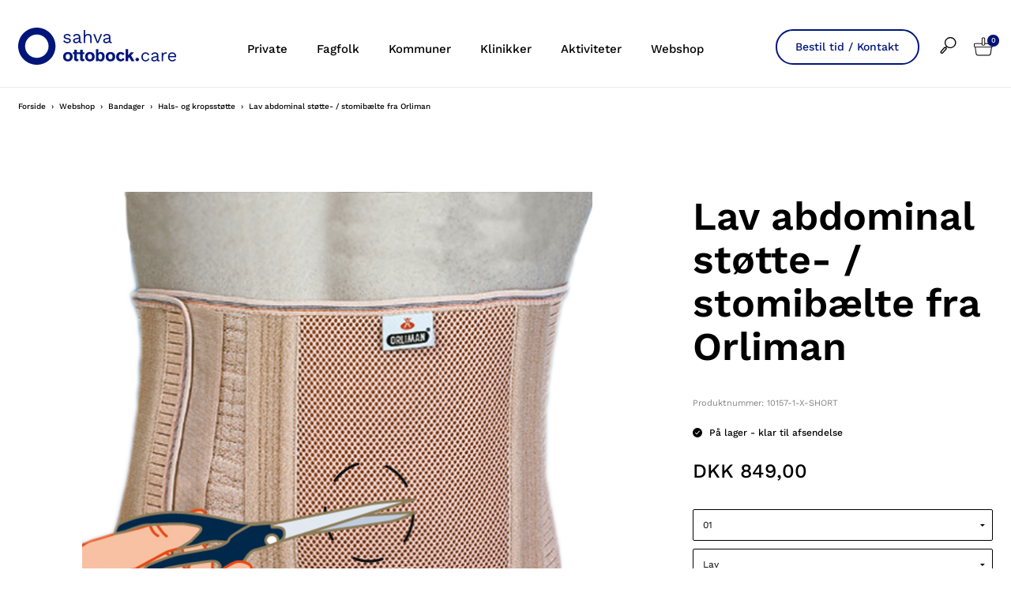

--- FILE ---
content_type: text/html; charset=utf-8
request_url: https://www.sahva.dk/webshop/bandager/hals-og-kropsstoette/lav-abdominal-stoette-stomibaelte-fra-orliman/c-110/p-38325/
body_size: 50116
content:


<!doctype html>
<html lang="da">
<head>

	<script id="CookieConsent" src="https://policy.app.cookieinformation.com/uc.js"
			data-culture="DA" type="text/javascript"></script>
	<script>
		var dataLayer = [{}];
	</script>
		<!-- Google Tag Manager -->
		<script>
			(function (w, d, s, l, i) {
				w[l] = w[l] || []; w[l].push({
					'gtm.start':
						new Date().getTime(), event: 'gtm.js'
				}); var f = d.getElementsByTagName(s)[0],
					j = d.createElement(s), dl = l != 'dataLayer' ? '&l=' + l : ''; j.async = true; j.src =
						'https://www.googletagmanager.com/gtm.js?id=' + i + dl; f.parentNode.insertBefore(j, f);
			})(window, document, 'script', 'dataLayer', 'GTM-M98J2GL');</script>
		<!-- End Google Tag Manager -->

	<meta charset="utf-8" />
	<meta name="pageid" content="1234">

	<title>Lav abdominal st&#248;tte- / stomib&#230;lte fra Orliman</title>



<link rel="canonical" href="/webshop/bandager/hals-og-kropsstoette/lav-abdominal-stoette-stomibaelte-fra-orliman/c-110/p-38325/" />


	<meta http-equiv="X-UA-Compatible" content="IE=Edge" />
	<meta name="viewport" content="width=device-width,initial-scale=1" />
		<meta name="google-site-verification" content="uj6DJq6zhqPIwhIF1HSyqylxRR0L_Fj0HRnJ925Cvik" />

	<!--Google fonts preload-->
	<link rel="preconnect" href="https://fonts.googleapis.com">
	<link rel="preconnect" href="https://fonts.gstatic.com" crossorigin>


	<style>@charset "UTF-8";meta.foundation-version{font-family:"/5.5.2/";}meta.foundation-mq-small{font-family:"/only screen/";width:0;}meta.foundation-mq-small-only{font-family:"/only screen and (max-width: 33.33333em)/";width:0;}meta.foundation-mq-medium{font-family:"/only screen and (min-width:33.41667em)/";width:33.41667em;}meta.foundation-mq-medium-only{font-family:"/only screen and (min-width:33.41667em) and (max-width:53.75em)/";width:33.41667em;}meta.foundation-mq-large{font-family:"/only screen and (min-width:53.83333em)/";width:53.83333em;}meta.foundation-mq-large-only{font-family:"/only screen and (min-width:53.83333em) and (max-width:65.83333em)/";width:53.83333em;}meta.foundation-mq-xlarge{font-family:"/only screen and (min-width:65.91667em)/";width:65.91667em;}meta.foundation-mq-xlarge-only{font-family:"/only screen and (min-width:65.91667em) and (max-width:160em)/";width:65.91667em;}meta.foundation-mq-xxlarge{font-family:"/only screen and (min-width:160.08333em)/";width:160.08333em;}meta.foundation-data-attribute-namespace{font-family:false;}html,body{height:100%;}html{box-sizing:border-box;}*,*:before,*:after{-webkit-box-sizing:inherit;-moz-box-sizing:inherit;box-sizing:inherit;}html,body{font-size:14px;}body{background:#fff;color:#000;cursor:auto;font-family:"Work Sans",Helvetica,Helvetica Neue,Arial,sans-serif;font-style:normal;font-weight:normal;line-height:1.6em;margin:0;padding:0;position:relative;}a:hover{cursor:pointer;}img{max-width:100%;height:auto;}img{-ms-interpolation-mode:bicubic;}#map_canvas img,#map_canvas embed,#map_canvas object,.map_canvas img,.map_canvas embed,.map_canvas object,.mqa-display img,.mqa-display embed,.mqa-display object{max-width:none !important;}.left{float:left !important;}.right{float:right !important;}.clearfix:before,.clearfix:after{content:" ";display:table;}.clearfix:after{clear:both;}.hide{display:none;}.invisible{visibility:hidden;}.antialiased{-webkit-font-smoothing:antialiased;-moz-osx-font-smoothing:grayscale;}img{display:inline-block;vertical-align:middle;}textarea{height:auto;min-height:50px;}select{width:100%;}.row{margin:0 auto;max-width:103.33333rem;width:100%;}.row:before,.row:after{content:" ";display:table;}.row:after{clear:both;}.row.collapse>.column,.row.collapse>.columns{padding-left:0;padding-right:0;}.row.collapse .row{margin-left:0;margin-right:0;}.row .row{margin:0 -1.66667rem;max-width:none;width:auto;}.row .row:before,.row .row:after{content:" ";display:table;}.row .row:after{clear:both;}.row .row.collapse{margin:0;max-width:none;width:auto;}.row .row.collapse:before,.row .row.collapse:after{content:" ";display:table;}.row .row.collapse:after{clear:both;}.column,.columns{padding-left:1.66667rem;padding-right:1.66667rem;width:100%;float:left;}.column+.column:last-child,.columns+.column:last-child,.column+.columns:last-child,.columns+.columns:last-child{float:right;}.column+.column.end,.columns+.column.end,.column+.columns.end,.columns+.columns.end{float:left;}@media only screen{.small-push-0{position:relative;left:0;right:auto;}.small-pull-0{position:relative;right:0;left:auto;}.small-push-1{position:relative;left:8.33333%;right:auto;}.small-pull-1{position:relative;right:8.33333%;left:auto;}.small-push-2{position:relative;left:16.66667%;right:auto;}.small-pull-2{position:relative;right:16.66667%;left:auto;}.small-push-3{position:relative;left:25%;right:auto;}.small-pull-3{position:relative;right:25%;left:auto;}.small-push-4{position:relative;left:33.33333%;right:auto;}.small-pull-4{position:relative;right:33.33333%;left:auto;}.small-push-5{position:relative;left:41.66667%;right:auto;}.small-pull-5{position:relative;right:41.66667%;left:auto;}.small-push-6{position:relative;left:50%;right:auto;}.small-pull-6{position:relative;right:50%;left:auto;}.small-push-7{position:relative;left:58.33333%;right:auto;}.small-pull-7{position:relative;right:58.33333%;left:auto;}.small-push-8{position:relative;left:66.66667%;right:auto;}.small-pull-8{position:relative;right:66.66667%;left:auto;}.small-push-9{position:relative;left:75%;right:auto;}.small-pull-9{position:relative;right:75%;left:auto;}.small-push-10{position:relative;left:83.33333%;right:auto;}.small-pull-10{position:relative;right:83.33333%;left:auto;}.small-push-11{position:relative;left:91.66667%;right:auto;}.small-pull-11{position:relative;right:91.66667%;left:auto;}.column,.columns{position:relative;padding-left:1.66667rem;padding-right:1.66667rem;float:left;}.small-1{width:8.33333%;}.small-2{width:16.66667%;}.small-3{width:25%;}.small-4{width:33.33333%;}.small-5{width:41.66667%;}.small-6{width:50%;}.small-7{width:58.33333%;}.small-8{width:66.66667%;}.small-9{width:75%;}.small-10{width:83.33333%;}.small-11{width:91.66667%;}.small-12{width:100%;}.small-offset-0{margin-left:0 !important;}.small-offset-1{margin-left:8.33333% !important;}.small-offset-2{margin-left:16.66667% !important;}.small-offset-3{margin-left:25% !important;}.small-offset-4{margin-left:33.33333% !important;}.small-offset-5{margin-left:41.66667% !important;}.small-offset-6{margin-left:50% !important;}.small-offset-7{margin-left:58.33333% !important;}.small-offset-8{margin-left:66.66667% !important;}.small-offset-9{margin-left:75% !important;}.small-offset-10{margin-left:83.33333% !important;}.small-offset-11{margin-left:91.66667% !important;}.small-reset-order{float:left;left:auto;margin-left:0;margin-right:0;right:auto;}.column.small-centered,.columns.small-centered{margin-left:auto;margin-right:auto;float:none;}.column.small-uncentered,.columns.small-uncentered{float:left;margin-left:0;margin-right:0;}.column.small-centered:last-child,.columns.small-centered:last-child{float:none;}.column.small-uncentered:last-child,.columns.small-uncentered:last-child{float:left;}.column.small-uncentered.opposite,.columns.small-uncentered.opposite{float:right;}.row.small-collapse>.column,.row.small-collapse>.columns{padding-left:0;padding-right:0;}.row.small-collapse .row{margin-left:0;margin-right:0;}.row.small-uncollapse>.column,.row.small-uncollapse>.columns{padding-left:1.66667rem;padding-right:1.66667rem;float:left;}}@media only screen and (min-width:33.41667em){.medium-push-0{position:relative;left:0;right:auto;}.medium-pull-0{position:relative;right:0;left:auto;}.medium-push-1{position:relative;left:8.33333%;right:auto;}.medium-pull-1{position:relative;right:8.33333%;left:auto;}.medium-push-2{position:relative;left:16.66667%;right:auto;}.medium-pull-2{position:relative;right:16.66667%;left:auto;}.medium-push-3{position:relative;left:25%;right:auto;}.medium-pull-3{position:relative;right:25%;left:auto;}.medium-push-4{position:relative;left:33.33333%;right:auto;}.medium-pull-4{position:relative;right:33.33333%;left:auto;}.medium-push-5{position:relative;left:41.66667%;right:auto;}.medium-pull-5{position:relative;right:41.66667%;left:auto;}.medium-push-6{position:relative;left:50%;right:auto;}.medium-pull-6{position:relative;right:50%;left:auto;}.medium-push-7{position:relative;left:58.33333%;right:auto;}.medium-pull-7{position:relative;right:58.33333%;left:auto;}.medium-push-8{position:relative;left:66.66667%;right:auto;}.medium-pull-8{position:relative;right:66.66667%;left:auto;}.medium-push-9{position:relative;left:75%;right:auto;}.medium-pull-9{position:relative;right:75%;left:auto;}.medium-push-10{position:relative;left:83.33333%;right:auto;}.medium-pull-10{position:relative;right:83.33333%;left:auto;}.medium-push-11{position:relative;left:91.66667%;right:auto;}.medium-pull-11{position:relative;right:91.66667%;left:auto;}.column,.columns{position:relative;padding-left:1.66667rem;padding-right:1.66667rem;float:left;}.medium-1{width:8.33333%;}.medium-2{width:16.66667%;}.medium-3{width:25%;}.medium-4{width:33.33333%;}.medium-5{width:41.66667%;}.medium-6{width:50%;}.medium-7{width:58.33333%;}.medium-8{width:66.66667%;}.medium-9{width:75%;}.medium-10{width:83.33333%;}.medium-11{width:91.66667%;}.medium-12{width:100%;}.medium-offset-0{margin-left:0 !important;}.medium-offset-1{margin-left:8.33333% !important;}.medium-offset-2{margin-left:16.66667% !important;}.medium-offset-3{margin-left:25% !important;}.medium-offset-4{margin-left:33.33333% !important;}.medium-offset-5{margin-left:41.66667% !important;}.medium-offset-6{margin-left:50% !important;}.medium-offset-7{margin-left:58.33333% !important;}.medium-offset-8{margin-left:66.66667% !important;}.medium-offset-9{margin-left:75% !important;}.medium-offset-10{margin-left:83.33333% !important;}.medium-offset-11{margin-left:91.66667% !important;}.medium-reset-order{float:left;left:auto;margin-left:0;margin-right:0;right:auto;}.column.medium-centered,.columns.medium-centered{margin-left:auto;margin-right:auto;float:none;}.column.medium-uncentered,.columns.medium-uncentered{float:left;margin-left:0;margin-right:0;}.column.medium-centered:last-child,.columns.medium-centered:last-child{float:none;}.column.medium-uncentered:last-child,.columns.medium-uncentered:last-child{float:left;}.column.medium-uncentered.opposite,.columns.medium-uncentered.opposite{float:right;}.row.medium-collapse>.column,.row.medium-collapse>.columns{padding-left:0;padding-right:0;}.row.medium-collapse .row{margin-left:0;margin-right:0;}.row.medium-uncollapse>.column,.row.medium-uncollapse>.columns{padding-left:1.66667rem;padding-right:1.66667rem;float:left;}.push-0{position:relative;left:0;right:auto;}.pull-0{position:relative;right:0;left:auto;}.push-1{position:relative;left:8.33333%;right:auto;}.pull-1{position:relative;right:8.33333%;left:auto;}.push-2{position:relative;left:16.66667%;right:auto;}.pull-2{position:relative;right:16.66667%;left:auto;}.push-3{position:relative;left:25%;right:auto;}.pull-3{position:relative;right:25%;left:auto;}.push-4{position:relative;left:33.33333%;right:auto;}.pull-4{position:relative;right:33.33333%;left:auto;}.push-5{position:relative;left:41.66667%;right:auto;}.pull-5{position:relative;right:41.66667%;left:auto;}.push-6{position:relative;left:50%;right:auto;}.pull-6{position:relative;right:50%;left:auto;}.push-7{position:relative;left:58.33333%;right:auto;}.pull-7{position:relative;right:58.33333%;left:auto;}.push-8{position:relative;left:66.66667%;right:auto;}.pull-8{position:relative;right:66.66667%;left:auto;}.push-9{position:relative;left:75%;right:auto;}.pull-9{position:relative;right:75%;left:auto;}.push-10{position:relative;left:83.33333%;right:auto;}.pull-10{position:relative;right:83.33333%;left:auto;}.push-11{position:relative;left:91.66667%;right:auto;}.pull-11{position:relative;right:91.66667%;left:auto;}}@media only screen and (min-width:53.83333em){.large-push-0{position:relative;left:0;right:auto;}.large-pull-0{position:relative;right:0;left:auto;}.large-push-1{position:relative;left:8.33333%;right:auto;}.large-pull-1{position:relative;right:8.33333%;left:auto;}.large-push-2{position:relative;left:16.66667%;right:auto;}.large-pull-2{position:relative;right:16.66667%;left:auto;}.large-push-3{position:relative;left:25%;right:auto;}.large-pull-3{position:relative;right:25%;left:auto;}.large-push-4{position:relative;left:33.33333%;right:auto;}.large-pull-4{position:relative;right:33.33333%;left:auto;}.large-push-5{position:relative;left:41.66667%;right:auto;}.large-pull-5{position:relative;right:41.66667%;left:auto;}.large-push-6{position:relative;left:50%;right:auto;}.large-pull-6{position:relative;right:50%;left:auto;}.large-push-7{position:relative;left:58.33333%;right:auto;}.large-pull-7{position:relative;right:58.33333%;left:auto;}.large-push-8{position:relative;left:66.66667%;right:auto;}.large-pull-8{position:relative;right:66.66667%;left:auto;}.large-push-9{position:relative;left:75%;right:auto;}.large-pull-9{position:relative;right:75%;left:auto;}.large-push-10{position:relative;left:83.33333%;right:auto;}.large-pull-10{position:relative;right:83.33333%;left:auto;}.large-push-11{position:relative;left:91.66667%;right:auto;}.large-pull-11{position:relative;right:91.66667%;left:auto;}.column,.columns{position:relative;padding-left:1.66667rem;padding-right:1.66667rem;float:left;}.large-1{width:8.33333%;}.large-2{width:16.66667%;}.large-3{width:25%;}.large-4{width:33.33333%;}.large-5{width:41.66667%;}.large-6{width:50%;}.large-7{width:58.33333%;}.large-8{width:66.66667%;}.large-9{width:75%;}.large-10{width:83.33333%;}.large-11{width:91.66667%;}.large-12{width:100%;}.large-offset-0{margin-left:0 !important;}.large-offset-1{margin-left:8.33333% !important;}.large-offset-2{margin-left:16.66667% !important;}.large-offset-3{margin-left:25% !important;}.large-offset-4{margin-left:33.33333% !important;}.large-offset-5{margin-left:41.66667% !important;}.large-offset-6{margin-left:50% !important;}.large-offset-7{margin-left:58.33333% !important;}.large-offset-8{margin-left:66.66667% !important;}.large-offset-9{margin-left:75% !important;}.large-offset-10{margin-left:83.33333% !important;}.large-offset-11{margin-left:91.66667% !important;}.large-reset-order{float:left;left:auto;margin-left:0;margin-right:0;right:auto;}.column.large-centered,.columns.large-centered{margin-left:auto;margin-right:auto;float:none;}.column.large-uncentered,.columns.large-uncentered{float:left;margin-left:0;margin-right:0;}.column.large-centered:last-child,.columns.large-centered:last-child{float:none;}.column.large-uncentered:last-child,.columns.large-uncentered:last-child{float:left;}.column.large-uncentered.opposite,.columns.large-uncentered.opposite{float:right;}.row.large-collapse>.column,.row.large-collapse>.columns{padding-left:0;padding-right:0;}.row.large-collapse .row{margin-left:0;margin-right:0;}.row.large-uncollapse>.column,.row.large-uncollapse>.columns{padding-left:1.66667rem;padding-right:1.66667rem;float:left;}.push-0{position:relative;left:0;right:auto;}.pull-0{position:relative;right:0;left:auto;}.push-1{position:relative;left:8.33333%;right:auto;}.pull-1{position:relative;right:8.33333%;left:auto;}.push-2{position:relative;left:16.66667%;right:auto;}.pull-2{position:relative;right:16.66667%;left:auto;}.push-3{position:relative;left:25%;right:auto;}.pull-3{position:relative;right:25%;left:auto;}.push-4{position:relative;left:33.33333%;right:auto;}.pull-4{position:relative;right:33.33333%;left:auto;}.push-5{position:relative;left:41.66667%;right:auto;}.pull-5{position:relative;right:41.66667%;left:auto;}.push-6{position:relative;left:50%;right:auto;}.pull-6{position:relative;right:50%;left:auto;}.push-7{position:relative;left:58.33333%;right:auto;}.pull-7{position:relative;right:58.33333%;left:auto;}.push-8{position:relative;left:66.66667%;right:auto;}.pull-8{position:relative;right:66.66667%;left:auto;}.push-9{position:relative;left:75%;right:auto;}.pull-9{position:relative;right:75%;left:auto;}.push-10{position:relative;left:83.33333%;right:auto;}.pull-10{position:relative;right:83.33333%;left:auto;}.push-11{position:relative;left:91.66667%;right:auto;}.pull-11{position:relative;right:91.66667%;left:auto;}}@media only screen and (min-width:65.91667em){.xlarge-push-0{position:relative;left:0;right:auto;}.xlarge-pull-0{position:relative;right:0;left:auto;}.xlarge-push-1{position:relative;left:8.33333%;right:auto;}.xlarge-pull-1{position:relative;right:8.33333%;left:auto;}.xlarge-push-2{position:relative;left:16.66667%;right:auto;}.xlarge-pull-2{position:relative;right:16.66667%;left:auto;}.xlarge-push-3{position:relative;left:25%;right:auto;}.xlarge-pull-3{position:relative;right:25%;left:auto;}.xlarge-push-4{position:relative;left:33.33333%;right:auto;}.xlarge-pull-4{position:relative;right:33.33333%;left:auto;}.xlarge-push-5{position:relative;left:41.66667%;right:auto;}.xlarge-pull-5{position:relative;right:41.66667%;left:auto;}.xlarge-push-6{position:relative;left:50%;right:auto;}.xlarge-pull-6{position:relative;right:50%;left:auto;}.xlarge-push-7{position:relative;left:58.33333%;right:auto;}.xlarge-pull-7{position:relative;right:58.33333%;left:auto;}.xlarge-push-8{position:relative;left:66.66667%;right:auto;}.xlarge-pull-8{position:relative;right:66.66667%;left:auto;}.xlarge-push-9{position:relative;left:75%;right:auto;}.xlarge-pull-9{position:relative;right:75%;left:auto;}.xlarge-push-10{position:relative;left:83.33333%;right:auto;}.xlarge-pull-10{position:relative;right:83.33333%;left:auto;}.xlarge-push-11{position:relative;left:91.66667%;right:auto;}.xlarge-pull-11{position:relative;right:91.66667%;left:auto;}.column,.columns{position:relative;padding-left:1.66667rem;padding-right:1.66667rem;float:left;}.xlarge-1{width:8.33333%;}.xlarge-2{width:16.66667%;}.xlarge-3{width:25%;}.xlarge-4{width:33.33333%;}.xlarge-5{width:41.66667%;}.xlarge-6{width:50%;}.xlarge-7{width:58.33333%;}.xlarge-8{width:66.66667%;}.xlarge-9{width:75%;}.xlarge-10{width:83.33333%;}.xlarge-11{width:91.66667%;}.xlarge-12{width:100%;}.xlarge-offset-0{margin-left:0 !important;}.xlarge-offset-1{margin-left:8.33333% !important;}.xlarge-offset-2{margin-left:16.66667% !important;}.xlarge-offset-3{margin-left:25% !important;}.xlarge-offset-4{margin-left:33.33333% !important;}.xlarge-offset-5{margin-left:41.66667% !important;}.xlarge-offset-6{margin-left:50% !important;}.xlarge-offset-7{margin-left:58.33333% !important;}.xlarge-offset-8{margin-left:66.66667% !important;}.xlarge-offset-9{margin-left:75% !important;}.xlarge-offset-10{margin-left:83.33333% !important;}.xlarge-offset-11{margin-left:91.66667% !important;}.xlarge-reset-order{float:left;left:auto;margin-left:0;margin-right:0;right:auto;}.column.xlarge-centered,.columns.xlarge-centered{margin-left:auto;margin-right:auto;float:none;}.column.xlarge-uncentered,.columns.xlarge-uncentered{float:left;margin-left:0;margin-right:0;}.column.xlarge-centered:last-child,.columns.xlarge-centered:last-child{float:none;}.column.xlarge-uncentered:last-child,.columns.xlarge-uncentered:last-child{float:left;}.column.xlarge-uncentered.opposite,.columns.xlarge-uncentered.opposite{float:right;}.row.xlarge-collapse>.column,.row.xlarge-collapse>.columns{padding-left:0;padding-right:0;}.row.xlarge-collapse .row{margin-left:0;margin-right:0;}.row.xlarge-uncollapse>.column,.row.xlarge-uncollapse>.columns{padding-left:1.66667rem;padding-right:1.66667rem;float:left;}}.accordion{margin-bottom:0;}.accordion:before,.accordion:after{content:" ";display:table;}.accordion:after{clear:both;}.accordion .accordion-navigation,.accordion dd{display:block;margin-bottom:0 !important;}.accordion .accordion-navigation.active>a,.accordion dd.active>a{background:transparent;}.accordion .accordion-navigation>a,.accordion dd>a{background:transparent;color:#222;display:block;font-family:"Work Sans",Helvetica,Helvetica Neue,Arial,sans-serif;font-size:1.33333rem;padding:1.33333rem;}.accordion .accordion-navigation>a:hover,.accordion dd>a:hover{background:transparent;}.accordion .accordion-navigation>.content,.accordion dd>.content{display:none;padding:1.66667rem;}.accordion .accordion-navigation>.content.active,.accordion dd>.content.active{background:#fff;display:block;}button,.button{-webkit-appearance:none;-moz-appearance:none;border-radius:0;border-style:solid;border-width:1px;cursor:pointer;font-family:"Work Sans",Helvetica,Helvetica Neue,Arial,sans-serif;font-weight:normal;line-height:normal;margin:0 0 0;position:relative;text-align:center;text-decoration:none;display:inline-block;padding:.84167rem 1.68333rem .925rem 1.68333rem;font-size:.83333rem;background-color:#fff;border-color:#eaeaea;color:#000;transition:background-color 300ms ease-out;}button:hover,button:focus,.button:hover,.button:focus{background-color:#f2f2f2;}button:hover,button:focus,.button:hover,.button:focus{color:#000;}button.secondary,.button.secondary{background-color:#000;border-color:#000;color:#fff;}button.secondary:hover,button.secondary:focus,.button.secondary:hover,.button.secondary:focus{background-color:#000;}button.secondary:hover,button.secondary:focus,.button.secondary:hover,.button.secondary:focus{color:#fff;}button.success,.button.success{background-color:#00a200;border-color:#009a00;color:#fff;}button.success:hover,button.success:focus,.button.success:hover,.button.success:focus{background-color:#009a00;}button.success:hover,button.success:focus,.button.success:hover,.button.success:focus{color:#fff;}button.alert,.button.alert{background-color:#f04124;border-color:#ef3617;color:#fff;}button.alert:hover,button.alert:focus,.button.alert:hover,.button.alert:focus{background-color:#ef3617;}button.alert:hover,button.alert:focus,.button.alert:hover,.button.alert:focus{color:#fff;}button.warning,.button.warning{background-color:#f08a24;border-color:#ef8317;color:#fff;}button.warning:hover,button.warning:focus,.button.warning:hover,.button.warning:focus{background-color:#ef8317;}button.warning:hover,button.warning:focus,.button.warning:hover,.button.warning:focus{color:#fff;}button.info,.button.info{background-color:#828385;border-color:#7b7c7e;color:#fff;}button.info:hover,button.info:focus,.button.info:hover,.button.info:focus{background-color:#7b7c7e;}button.info:hover,button.info:focus,.button.info:hover,.button.info:focus{color:#fff;}button.xlarge,.button.xlarge{padding:1.04167rem 2.08333rem 1.125rem 2.08333rem;font-size:1rem;}button.large,.button.large{padding:.85rem 1.7rem .93333rem 1.7rem;font-size:.95833rem;}button.small,.button.small{padding:.58333rem 1.16667rem .66667rem 1.16667rem;font-size:.75rem;}button.tiny,.button.tiny{padding:.54167rem 1.08333rem .625rem 1.08333rem;font-size:.66667rem;}button.expand,.button.expand{padding-left:0;padding-right:0;width:100%;}button.left-align,.button.left-align{text-align:left;text-indent:1rem;}button.right-align,.button.right-align{text-align:right;padding-right:1rem;}button.radius,.button.radius{border-radius:2px;}button.round,.button.round{border-radius:1000px;}button.disabled,button[disabled],.button.disabled,.button[disabled]{background-color:#fff;border-color:#eaeaea;color:#000;box-shadow:none;cursor:default;opacity:.7;}button.disabled:hover,button.disabled:focus,button[disabled]:hover,button[disabled]:focus,.button.disabled:hover,.button.disabled:focus,.button[disabled]:hover,.button[disabled]:focus{background-color:#f2f2f2;}button.disabled:hover,button.disabled:focus,button[disabled]:hover,button[disabled]:focus,.button.disabled:hover,.button.disabled:focus,.button[disabled]:hover,.button[disabled]:focus{color:#000;}button.disabled:hover,button.disabled:focus,button[disabled]:hover,button[disabled]:focus,.button.disabled:hover,.button.disabled:focus,.button[disabled]:hover,.button[disabled]:focus{background-color:#fff;-webkit-box-shadow:none;-moz-box-shadow:none;box-shadow:none;transform:none;border:1px solid #eaeaea;}button.disabled.secondary,button[disabled].secondary,.button.disabled.secondary,.button[disabled].secondary{background-color:#000;border-color:#000;color:#fff;box-shadow:none;cursor:default;opacity:.7;}button.disabled.secondary:hover,button.disabled.secondary:focus,button[disabled].secondary:hover,button[disabled].secondary:focus,.button.disabled.secondary:hover,.button.disabled.secondary:focus,.button[disabled].secondary:hover,.button[disabled].secondary:focus{background-color:#000;}button.disabled.secondary:hover,button.disabled.secondary:focus,button[disabled].secondary:hover,button[disabled].secondary:focus,.button.disabled.secondary:hover,.button.disabled.secondary:focus,.button[disabled].secondary:hover,.button[disabled].secondary:focus{color:#fff;}button.disabled.secondary:hover,button.disabled.secondary:focus,button[disabled].secondary:hover,button[disabled].secondary:focus,.button.disabled.secondary:hover,.button.disabled.secondary:focus,.button[disabled].secondary:hover,.button[disabled].secondary:focus{background-color:#000;-webkit-box-shadow:none;-moz-box-shadow:none;box-shadow:none;transform:none;border:1px solid #eaeaea;}button.disabled.success,button[disabled].success,.button.disabled.success,.button[disabled].success{background-color:#00a200;border-color:#009a00;color:#fff;box-shadow:none;cursor:default;opacity:.7;}button.disabled.success:hover,button.disabled.success:focus,button[disabled].success:hover,button[disabled].success:focus,.button.disabled.success:hover,.button.disabled.success:focus,.button[disabled].success:hover,.button[disabled].success:focus{background-color:#009a00;}button.disabled.success:hover,button.disabled.success:focus,button[disabled].success:hover,button[disabled].success:focus,.button.disabled.success:hover,.button.disabled.success:focus,.button[disabled].success:hover,.button[disabled].success:focus{color:#fff;}button.disabled.success:hover,button.disabled.success:focus,button[disabled].success:hover,button[disabled].success:focus,.button.disabled.success:hover,.button.disabled.success:focus,.button[disabled].success:hover,.button[disabled].success:focus{background-color:#00a200;-webkit-box-shadow:none;-moz-box-shadow:none;box-shadow:none;transform:none;border:1px solid #eaeaea;}button.disabled.alert,button[disabled].alert,.button.disabled.alert,.button[disabled].alert{background-color:#f04124;border-color:#ef3617;color:#fff;box-shadow:none;cursor:default;opacity:.7;}button.disabled.alert:hover,button.disabled.alert:focus,button[disabled].alert:hover,button[disabled].alert:focus,.button.disabled.alert:hover,.button.disabled.alert:focus,.button[disabled].alert:hover,.button[disabled].alert:focus{background-color:#ef3617;}button.disabled.alert:hover,button.disabled.alert:focus,button[disabled].alert:hover,button[disabled].alert:focus,.button.disabled.alert:hover,.button.disabled.alert:focus,.button[disabled].alert:hover,.button[disabled].alert:focus{color:#fff;}button.disabled.alert:hover,button.disabled.alert:focus,button[disabled].alert:hover,button[disabled].alert:focus,.button.disabled.alert:hover,.button.disabled.alert:focus,.button[disabled].alert:hover,.button[disabled].alert:focus{background-color:#f04124;-webkit-box-shadow:none;-moz-box-shadow:none;box-shadow:none;transform:none;border:1px solid #eaeaea;}button.disabled.warning,button[disabled].warning,.button.disabled.warning,.button[disabled].warning{background-color:#f08a24;border-color:#ef8317;color:#fff;box-shadow:none;cursor:default;opacity:.7;}button.disabled.warning:hover,button.disabled.warning:focus,button[disabled].warning:hover,button[disabled].warning:focus,.button.disabled.warning:hover,.button.disabled.warning:focus,.button[disabled].warning:hover,.button[disabled].warning:focus{background-color:#ef8317;}button.disabled.warning:hover,button.disabled.warning:focus,button[disabled].warning:hover,button[disabled].warning:focus,.button.disabled.warning:hover,.button.disabled.warning:focus,.button[disabled].warning:hover,.button[disabled].warning:focus{color:#fff;}button.disabled.warning:hover,button.disabled.warning:focus,button[disabled].warning:hover,button[disabled].warning:focus,.button.disabled.warning:hover,.button.disabled.warning:focus,.button[disabled].warning:hover,.button[disabled].warning:focus{background-color:#f08a24;-webkit-box-shadow:none;-moz-box-shadow:none;box-shadow:none;transform:none;border:1px solid #eaeaea;}button.disabled.info,button[disabled].info,.button.disabled.info,.button[disabled].info{background-color:#828385;border-color:#7b7c7e;color:#fff;box-shadow:none;cursor:default;opacity:.7;}button.disabled.info:hover,button.disabled.info:focus,button[disabled].info:hover,button[disabled].info:focus,.button.disabled.info:hover,.button.disabled.info:focus,.button[disabled].info:hover,.button[disabled].info:focus{background-color:#7b7c7e;}button.disabled.info:hover,button.disabled.info:focus,button[disabled].info:hover,button[disabled].info:focus,.button.disabled.info:hover,.button.disabled.info:focus,.button[disabled].info:hover,.button[disabled].info:focus{color:#fff;}button.disabled.info:hover,button.disabled.info:focus,button[disabled].info:hover,button[disabled].info:focus,.button.disabled.info:hover,.button.disabled.info:focus,.button[disabled].info:hover,.button[disabled].info:focus{background-color:#828385;-webkit-box-shadow:none;-moz-box-shadow:none;box-shadow:none;transform:none;border:1px solid #eaeaea;}button::-moz-focus-inner{border:0;padding:0;}@media only screen and (min-width:33.41667em){button,.button{display:inline-block;}}.f-dropdown{display:none;left:-9999px;list-style:none;margin-left:0;position:absolute;background:#fff;border:solid 1px #ccc;font-size:1.16667rem;height:auto;max-height:none;width:100%;z-index:89;margin-top:2px;max-width:200px;}.f-dropdown.open{display:block;}.f-dropdown>*:first-child{margin-top:0;}.f-dropdown>*:last-child{margin-bottom:0;}.f-dropdown:before{border:inset 6px;content:"";display:block;height:0;width:0;border-color:transparent transparent #fff transparent;border-bottom-style:solid;position:absolute;top:-12px;left:10px;z-index:89;}.f-dropdown:after{border:inset 7px;content:"";display:block;height:0;width:0;border-color:transparent transparent #ccc transparent;border-bottom-style:solid;position:absolute;top:-14px;left:9px;z-index:88;}.f-dropdown.right:before{left:auto;right:10px;}.f-dropdown.right:after{left:auto;right:9px;}.f-dropdown.drop-right{display:none;left:-9999px;list-style:none;margin-left:0;position:absolute;background:#fff;border:solid 1px #ccc;font-size:1.16667rem;height:auto;max-height:none;width:100%;z-index:89;margin-top:0;margin-left:2px;max-width:200px;}.f-dropdown.drop-right.open{display:block;}.f-dropdown.drop-right>*:first-child{margin-top:0;}.f-dropdown.drop-right>*:last-child{margin-bottom:0;}.f-dropdown.drop-right:before{border:inset 6px;content:"";display:block;height:0;width:0;border-color:transparent #fff transparent transparent;border-right-style:solid;position:absolute;top:10px;left:-12px;z-index:89;}.f-dropdown.drop-right:after{border:inset 7px;content:"";display:block;height:0;width:0;border-color:transparent #ccc transparent transparent;border-right-style:solid;position:absolute;top:9px;left:-14px;z-index:88;}.f-dropdown.drop-left{display:none;left:-9999px;list-style:none;margin-left:0;position:absolute;background:#fff;border:solid 1px #ccc;font-size:1.16667rem;height:auto;max-height:none;width:100%;z-index:89;margin-top:0;margin-left:-2px;max-width:200px;}.f-dropdown.drop-left.open{display:block;}.f-dropdown.drop-left>*:first-child{margin-top:0;}.f-dropdown.drop-left>*:last-child{margin-bottom:0;}.f-dropdown.drop-left:before{border:inset 6px;content:"";display:block;height:0;width:0;border-color:transparent transparent transparent #fff;border-left-style:solid;position:absolute;top:10px;right:-12px;left:auto;z-index:89;}.f-dropdown.drop-left:after{border:inset 7px;content:"";display:block;height:0;width:0;border-color:transparent transparent transparent #ccc;border-left-style:solid;position:absolute;top:9px;right:-14px;left:auto;z-index:88;}.f-dropdown.drop-top{display:none;left:-9999px;list-style:none;margin-left:0;position:absolute;background:#fff;border:solid 1px #ccc;font-size:1.16667rem;height:auto;max-height:none;width:100%;z-index:89;margin-left:0;margin-top:-2px;max-width:200px;}.f-dropdown.drop-top.open{display:block;}.f-dropdown.drop-top>*:first-child{margin-top:0;}.f-dropdown.drop-top>*:last-child{margin-bottom:0;}.f-dropdown.drop-top:before{border:inset 6px;content:"";display:block;height:0;width:0;border-color:#fff transparent transparent transparent;border-top-style:solid;bottom:-12px;position:absolute;top:auto;left:10px;right:auto;z-index:89;}.f-dropdown.drop-top:after{border:inset 7px;content:"";display:block;height:0;width:0;border-color:#ccc transparent transparent transparent;border-top-style:solid;bottom:-14px;position:absolute;top:auto;left:9px;right:auto;z-index:88;}.f-dropdown li{cursor:pointer;font-size:1.16667rem;line-height:1.5rem;margin:0;}.f-dropdown li:hover,.f-dropdown li:focus{background:#eee;}.f-dropdown li.radius{border-radius:2px;}.f-dropdown li a{display:block;padding:.5rem;color:#555;}.f-dropdown.content{display:none;left:-9999px;list-style:none;margin-left:0;position:absolute;background:#fff;border:solid 1px #ccc;font-size:1.16667rem;height:auto;max-height:none;padding:1.66667rem;width:100%;z-index:89;max-width:200px;}.f-dropdown.content.open{display:block;}.f-dropdown.content>*:first-child{margin-top:0;}.f-dropdown.content>*:last-child{margin-bottom:0;}.f-dropdown.tiny{max-width:200px;}.f-dropdown.small{max-width:300px;}.f-dropdown.medium{max-width:500px;}.f-dropdown.large{max-width:800px;}.f-dropdown.mega{width:100% !important;max-width:100% !important;}.f-dropdown.mega.open{left:0 !important;}.dropdown.button,button.dropdown{position:relative;padding-right:4.75rem;}.dropdown.button::after,button.dropdown::after{border-color:#fff transparent transparent transparent;border-style:solid;content:"";display:block;height:0;position:absolute;top:50%;width:0;}.dropdown.button::after,button.dropdown::after{border-width:.5rem;right:1.875rem;margin-top:-.20833rem;}.dropdown.button::after,button.dropdown::after{border-color:#fff transparent transparent transparent;}.dropdown.button.tiny,button.dropdown.tiny{padding-right:3.5rem;}.dropdown.button.tiny:after,button.dropdown.tiny:after{border-width:.5rem;right:1.5rem;margin-top:-.16667rem;}.dropdown.button.tiny::after,button.dropdown.tiny::after{border-color:#fff transparent transparent transparent;}.dropdown.button.small,button.dropdown.small{padding-right:4.08333rem;}.dropdown.button.small::after,button.dropdown.small::after{border-width:.58333rem;right:1.75rem;margin-top:-.20833rem;}.dropdown.button.small::after,button.dropdown.small::after{border-color:#fff transparent transparent transparent;}.dropdown.button.large,button.dropdown.large{padding-right:4.83333rem;}.dropdown.button.large::after,button.dropdown.large::after{border-width:.41667rem;right:2.29167rem;margin-top:-.20833rem;}.dropdown.button.large::after,button.dropdown.large::after{border-color:#fff transparent transparent transparent;}.dropdown.button.secondary:after,button.dropdown.secondary:after{border-color:#333 transparent transparent transparent;}.flex-video{height:0;margin-bottom:1.33333rem;overflow:hidden;padding-bottom:67.5%;padding-top:2.08333rem;position:relative;}.flex-video.widescreen{padding-bottom:56.34%;}.flex-video.vimeo{padding-top:0;}.flex-video iframe,.flex-video object,.flex-video embed,.flex-video video{height:100%;position:absolute;top:0;width:100%;left:0;}.reveal-modal-bg{background:#000;background:rgba(0,0,0,.45);bottom:0;display:none;left:0;position:fixed;right:0;top:0;z-index:1004;left:0;}.reveal-modal{border-radius:2px;display:none;position:absolute;top:0;visibility:hidden;width:100%;z-index:1005;left:0;background-color:#fff;padding:1.25rem;border:solid 1px #666;box-shadow:0 0 10px rgba(0,0,0,.4);}@media only screen and (max-width:33.33333em){.reveal-modal{min-height:100vh;}}.reveal-modal .column,.reveal-modal .columns{min-width:0;}.reveal-modal>:first-child{margin-top:0;}.reveal-modal>:last-child{margin-bottom:0;}@media only screen and (min-width:33.41667em){.reveal-modal{left:0;margin:0 auto;max-width:103.33333rem;right:0;width:80%;}}@media only screen and (min-width:33.41667em){.reveal-modal{top:8.33333rem;}}.reveal-modal.radius{border-radius:2px;}.reveal-modal.round{border-radius:1000px;}.reveal-modal.collapse{padding:0;}@media only screen and (min-width:33.41667em){.reveal-modal.tiny{left:0;margin:0 auto;max-width:103.33333rem;right:0;width:30%;}}@media only screen and (min-width:33.41667em){.reveal-modal.small{left:0;margin:0 auto;max-width:103.33333rem;right:0;width:40%;}}@media only screen and (min-width:33.41667em){.reveal-modal.medium{left:0;margin:0 auto;max-width:103.33333rem;right:0;width:60%;}}@media only screen and (min-width:33.41667em){.reveal-modal.large{left:0;margin:0 auto;max-width:103.33333rem;right:0;width:70%;}}@media only screen and (min-width:33.41667em){.reveal-modal.xlarge{left:0;margin:0 auto;max-width:103.33333rem;right:0;width:95%;}}.reveal-modal.full{height:100vh;height:100%;left:0;margin-left:0 !important;max-width:none !important;min-height:100vh;top:0;}@media only screen and (min-width:33.41667em){.reveal-modal.full{left:0;margin:0 auto;max-width:103.33333rem;right:0;width:100%;}}.reveal-modal.toback{z-index:1003;}.reveal-modal .close-reveal-modal{color:#000;cursor:pointer;font-size:1.83333rem;font-weight:bold;line-height:1;position:absolute;top:.83333rem;right:.83333rem;}table{background:#fff;border:solid 1px #ddd;margin-bottom:1.66667rem;table-layout:auto;}table caption{background:transparent;color:#222;font-size:1.33333rem;font-weight:bold;}table thead{background:#f0f5f7;}table thead tr th,table thead tr td{color:#222;font-size:1.16667rem;font-weight:bold;padding:.66667rem .83333rem .83333rem;}table tfoot{background:#f0f5f7;}table tfoot tr th,table tfoot tr td{color:#222;font-size:1.16667rem;font-weight:bold;padding:.66667rem .83333rem .83333rem;}table tr th,table tr td{color:#222;font-size:1.16667rem;padding:.75rem .83333rem;text-align:left;}table tr.even,table tr.alt,table tr:nth-of-type(even){background:#f9f9f9;}table thead tr th,table tfoot tr th,table tfoot tr td,table tbody tr th,table tbody tr td,table tr td{display:table-cell;line-height:1.5rem;}.has-tip{border-bottom:dotted 1px #ccc;color:#333;cursor:help;font-weight:bold;}.has-tip:hover,.has-tip:focus{border-bottom:dotted 1px #000;color:#000;}.has-tip.tip-left,.has-tip.tip-right{float:none !important;}.tooltip{background:#000;color:#fff;display:none;font-size:.91667rem;font-weight:normal;line-height:1.3;max-width:300px;padding:1rem;position:absolute;width:100%;z-index:1006;left:50%;}.tooltip>.nub{border-color:transparent transparent #000 transparent;border:solid 5px;display:block;height:0;pointer-events:none;position:absolute;top:-10px;width:0;left:5px;}.tooltip>.nub.rtl{left:auto;right:5px;}.tooltip.radius{border-radius:2px;}.tooltip.round{border-radius:1000px;}.tooltip.round>.nub{left:2rem;}.tooltip.opened{border-bottom:dotted 1px #000 !important;color:#000 !important;}.tap-to-close{color:#777;display:block;font-size:.83333rem;font-weight:normal;}@media only screen and (min-width:33.41667em){.tooltip>.nub{border-color:transparent transparent #000 transparent;top:-10px;}.tooltip.tip-top>.nub{border-color:#000 transparent transparent transparent;bottom:-10px;top:auto;}.tooltip.tip-left,.tooltip.tip-right{float:none !important;}.tooltip.tip-left>.nub{border-color:transparent transparent transparent #000;left:auto;margin-top:-5px;right:-10px;top:50%;}.tooltip.tip-right>.nub{border-color:transparent #000 transparent transparent;left:-10px;margin-top:-5px;right:auto;top:50%;}}.text-left{text-align:left !important;}.text-right{text-align:right !important;}.text-center{text-align:center !important;}.text-justify{text-align:justify !important;}@media only screen and (max-width:33.33333em){.small-only-text-left{text-align:left !important;}.small-only-text-right{text-align:right !important;}.small-only-text-center{text-align:center !important;}.small-only-text-justify{text-align:justify !important;}}@media only screen{.small-text-left{text-align:left !important;}.small-text-right{text-align:right !important;}.small-text-center{text-align:center !important;}.small-text-justify{text-align:justify !important;}}@media only screen and (min-width:33.41667em) and (max-width:53.75em){.medium-only-text-left{text-align:left !important;}.medium-only-text-right{text-align:right !important;}.medium-only-text-center{text-align:center !important;}.medium-only-text-justify{text-align:justify !important;}}@media only screen and (min-width:33.41667em){.medium-text-left{text-align:left !important;}.medium-text-right{text-align:right !important;}.medium-text-center{text-align:center !important;}.medium-text-justify{text-align:justify !important;}}@media only screen and (min-width:53.83333em) and (max-width:65.83333em){.large-only-text-left{text-align:left !important;}.large-only-text-right{text-align:right !important;}.large-only-text-center{text-align:center !important;}.large-only-text-justify{text-align:justify !important;}}@media only screen and (min-width:53.83333em){.large-text-left{text-align:left !important;}.large-text-right{text-align:right !important;}.large-text-center{text-align:center !important;}.large-text-justify{text-align:justify !important;}}@media only screen and (min-width:65.91667em) and (max-width:160em){.xlarge-only-text-left{text-align:left !important;}.xlarge-only-text-right{text-align:right !important;}.xlarge-only-text-center{text-align:center !important;}.xlarge-only-text-justify{text-align:justify !important;}}@media only screen and (min-width:65.91667em){.xlarge-text-left{text-align:left !important;}.xlarge-text-right{text-align:right !important;}.xlarge-text-center{text-align:center !important;}.xlarge-text-justify{text-align:justify !important;}}@media only screen and (min-width:160.08333em) and (max-width:8333333.25em){.xxlarge-only-text-left{text-align:left !important;}.xxlarge-only-text-right{text-align:right !important;}.xxlarge-only-text-center{text-align:center !important;}.xxlarge-only-text-justify{text-align:justify !important;}}@media only screen and (min-width:160.08333em){.xxlarge-text-left{text-align:left !important;}.xxlarge-text-right{text-align:right !important;}.xxlarge-text-center{text-align:center !important;}.xxlarge-text-justify{text-align:justify !important;}}div,dl,dt,dd,ul,ol,li,h1,h2,h3,h4,h5,h6,pre,form,p,blockquote,th,td{margin:0;padding:0;}a{color:#000;line-height:inherit;text-decoration:none;}a:hover,a:focus{color:#000;text-decoration:underline;}a img{border:none;}p{font-family:inherit;font-size:1.16667rem;font-weight:normal;line-height:1.6;margin-bottom:1.66667rem;text-rendering:optimizeLegibility;}p.lead{font-size:1.45833rem;line-height:1.6;}p aside{font-size:1.16667rem;font-style:italic;line-height:1.35;}h1,h2,h3,h4,h5,h6{color:#222;font-family:"Work Sans",Helvetica,Helvetica Neue,Arial,sans-serif;font-style:normal;font-weight:normal;line-height:1.4;margin-bottom:.5rem;margin-top:.2rem;text-rendering:optimizeLegibility;}h1 small,h2 small,h3 small,h4 small,h5 small,h6 small{color:#6f6f6f;font-size:60%;line-height:0;}h1{font-size:1.5rem;}h2{font-size:1.33333rem;}h3{font-size:1.16667rem;}h4{font-size:1rem;}h5{font-size:.83333rem;}h6{font-size:.75rem;}.subheader{line-height:1.4;color:#6f6f6f;font-weight:normal;margin-top:.2rem;margin-bottom:.5rem;}hr{border:solid #eaeaea;border-width:1px 0 0;clear:both;height:0;margin:.83333rem 0 .75rem;}em,i{font-style:italic;line-height:inherit;}strong,b{font-weight:bold;line-height:inherit;}small{font-size:60%;line-height:inherit;}code{background-color:#b3b3b3;border-color:#a1a1a1;border-style:solid;border-width:1px;color:#333;font-family:Consolas,"Liberation Mono",Courier,monospace;font-weight:normal;padding:.16667rem .41667rem .08333rem;}ul,ol,dl{font-family:inherit;font-size:1.16667rem;line-height:1.6;list-style-position:outside;margin-bottom:1.66667rem;}ul{margin-left:1.5rem;}ul.no-bullet{margin-left:0;}ul.no-bullet li ul,ul.no-bullet li ol{margin-left:1.66667rem;margin-bottom:0;list-style:none;}ul li ul,ul li ol{margin-left:1.66667rem;margin-bottom:0;}ul.square li ul,ul.circle li ul,ul.disc li ul{list-style:inherit;}ul.square{list-style-type:square;margin-left:1.5rem;}ul.circle{list-style-type:circle;margin-left:1.5rem;}ul.disc{list-style-type:disc;margin-left:1.5rem;}ul.no-bullet{list-style:none;}ol{margin-left:1.4rem;}ol li ul,ol li ol{margin-left:1.66667rem;margin-bottom:0;}dl dt{margin-bottom:.3rem;font-weight:bold;}dl dd{margin-bottom:1rem;}abbr,acronym{text-transform:uppercase;font-size:90%;color:#000;cursor:help;}abbr{text-transform:none;}abbr[title]{border-bottom:1px dotted #ddd;}blockquote{margin:0 0 1.66667rem;padding:.75rem 1.66667rem 0 1.58333rem;border-left:1px solid #ddd;}blockquote cite{display:block;font-size:1.08333rem;color:#555;}blockquote cite:before{content:"—\20";}blockquote cite a,blockquote cite a:visited{color:#555;}blockquote,blockquote p{line-height:1.6;color:#6f6f6f;}.vcard{display:inline-block;margin:0 0 1.66667rem 0;border:1px solid #ddd;padding:.83333rem 1rem;}.vcard li{margin:0;display:block;}.vcard .fn{font-weight:bold;font-size:1.25rem;}.vevent .summary{font-weight:bold;}.vevent abbr{cursor:default;text-decoration:none;font-weight:bold;border:none;padding:0 .08333rem;}@media only screen and (min-width:33.41667em){h1,h2,h3,h4,h5,h6{line-height:1.4;}h1{font-size:1.5rem;}h2{font-size:1.33333rem;}h3{font-size:1.16667rem;}h4{font-size:1rem;}h5{font-size:.83333rem;}h6{font-size:.75rem;}}.header,.filters__modal,.case-group,.case{margin:0 auto;max-width:103.33333rem;width:100%;}.header:before,.filters__modal:before,.case-group:before,.case:before,.header:after,.filters__modal:after,.case-group:after,.case:after{content:" ";display:table;}.header:after,.filters__modal:after,.case-group:after,.case:after{clear:both;}.product-list__content{margin:0 -1.66667rem;max-width:none;width:auto;}.product-list__content:before,.product-list__content:after{content:" ";display:table;}.product-list__content:after{clear:both;}.meta__content{margin:0;max-width:103.33333rem;width:100%;}.meta__content:before,.meta__content:after{content:" ";display:table;}.meta__content:after{clear:both;}.filters__modal__controls,.filters__modal__title,.case-item--list{padding-left:1.66667rem;padding-right:1.66667rem;width:50%;float:left;}.case-group__content,.case__content,.case__sidebar,.case-item--carousel{padding-left:1.66667rem;padding-right:1.66667rem;width:100%;float:left;}.category-item__title,.product-item__title__link{-ms-word-break:break-word;word-break:break-word;}.product-item__tag,.product__tag{font-size:9px;text-transform:uppercase;background-color:#000;color:#fff !important;display:inline-block;width:40px;height:40px;line-height:40px;border-radius:100px;text-align:center;}@media print{.product-item__tag,.product__tag{display:none !important;}}.order__button--back:before,.checkout__button--back:before,.order__button--forward:after,.checkout__button--forward:after,.header .menu__icon:before,.info__item__text--phone:before,.cart__button:before,.search__button:before,.search__icon:before,.social__link:before,.orderline__quantity__add:before,.orderline__quantity__substract:before,.orderline__remove:before,.view-type__link:before,.filters__item__expand:after,.filters__item__collapse:after,.product-item__button--add:after,.product-item__button--remove:before,.product__in-stock--icon:before,.product__button:after,.navigation--secondary .navigation__link:before,.navigation--basic .navigation__link--toggle:after,.navigation--basic .navigation__link--search:after,.navigation--basic .navigation__link--cart:after,.carousel--primary .owl-prev:before,.carousel--primary .owl-next:before,.carousel--tertiary .owl-prev:before,.carousel--tertiary .owl-next:before,.carousel--thumbnails .owl-prev:before,.carousel--thumbnails .owl-next:before,.typeahead__button--submit:before,.typeahead__button--submit:hover:before{font-family:"icons" !important;font-style:normal !important;font-weight:normal !important;font-variant:normal !important;text-transform:none !important;speak:none;line-height:1;-webkit-font-smoothing:antialiased;-moz-osx-font-smoothing:grayscale;display:inline-block;vertical-align:middle;}.navigation--secondary .navigation__link--account:before{content:"j";}.order__button--back:before,.checkout__button--back:before{content:"a";}.order__button--forward:after,.checkout__button--forward:after{content:"b";}.carousel--primary .owl-prev:before,.carousel--tertiary .owl-prev:before{content:"c";}.carousel--primary .owl-next:before,.carousel--tertiary .owl-next:before{content:"d";}.carousel--thumbnails .owl-prev:before{content:"c";}.carousel--thumbnails .owl-next:before{content:"d";}.cart__button:before,.product-item__button--add:after,.product__button:after,.navigation--basic .navigation__link--cart:after{content:"e";}.product__in-stock--icon:before{content:"f";}.orderline__remove:before{content:"g";}.navigation--secondary .navigation__link--wishlist:before{content:"h";}.filters__item__collapse:after{content:"l";}.filters__item__expand:after{content:"n";}.navigation--secondary .navigation__link--language:before{content:"q";}.navigation--secondary .navigation__link--login:before,.navigation--secondary .navigation__link--logout:before{content:"j";}.orderline__quantity__substract:before{content:"l";}.header .menu__icon:before,.navigation--basic .navigation__link--toggle:after{content:"m";}.orderline__quantity__add:before{content:"n";}.product-item__button--remove:before{content:"l";}.search__button:before,.search__icon:before,.navigation--secondary .navigation__link--find:before,.navigation--basic .navigation__link--search:after,.typeahead__button--submit:before,.typeahead__button--submit:hover:before{content:"o";}.info__item__text--phone:before{content:"A";}.social__link--email:before{content:"p";}.social__link--facebook:before{content:"q";}.social__link--googleplus:before{content:"r";}.social__link--instagram:before{content:"s";}.social__link--linkedin:before{content:"t";}.social__link--pinterest:before{content:"u";}.social__link--print:before{content:"v";}.social__link--twitter:before{content:"w";}.view-type__link--cards:before{content:"B";}.view-type__link--list:before{content:"C";}.orderline__loader{background:url("/img/ajax-loader.gif") center center no-repeat;color:transparent;}button .disabled,button[disabled],.button.disabled,.button[disabled],.order__button--back,.checkout__button--back,.order__button--forward,.checkout__button--forward,.header .menu__button,.cart-popup__button,.list-shortcuts__item__button,.category-item__button,.filters__button--toggle,.filters__button--close,.product-item__button,.product__button,.product-documents__button,.case-item__button,.navigation--basic .navigation__link,.carousel--tertiary .carousel__button,.form-discount__button,.checkout__button,.content-block__button,.content-categories .category__button,.signup-form input[type='submit'],.clinic__employees-link{-webkit-appearance:none;-moz-appearance:none;border-radius:0;border-style:solid;border-width:1px;cursor:pointer;font-family:"Work Sans",Helvetica,Helvetica Neue,Arial,sans-serif;font-weight:normal;line-height:normal;margin:0 0 0;position:relative;text-align:center;text-decoration:none;display:inline-block;padding:.84167rem 1.68333rem .925rem 1.68333rem;font-size:.83333rem;background-color:#fff;border-color:#eaeaea;color:#000;transition:background-color 300ms ease-out;border-radius:25px;font-size:14px;text-decoration:none !important;font-family:"Work Sans Medium",Helvetica,Helvetica Neue,Arial,sans-serif;}button .disabled:hover,button[disabled]:hover,.button.disabled:hover,.button[disabled]:hover,.order__button--back:hover,.checkout__button--back:hover,.order__button--forward:hover,.checkout__button--forward:hover,.header .menu__button:hover,.cart-popup__button:hover,.list-shortcuts__item__button:hover,.category-item__button:hover,.filters__button--toggle:hover,.filters__button--close:hover,.product-item__button:hover,.product__button:hover,.product-documents__button:hover,.case-item__button:hover,.navigation--basic .navigation__link:hover,.carousel--tertiary .carousel__button:hover,.form-discount__button:hover,.checkout__button:hover,.content-block__button:hover,.content-categories .category__button:hover,.signup-form input[type='submit']:hover,.clinic__employees-link:hover,button .disabled:focus,button[disabled]:focus,.button.disabled:focus,.button[disabled]:focus,.order__button--back:focus,.checkout__button--back:focus,.order__button--forward:focus,.checkout__button--forward:focus,.header .menu__button:focus,.cart-popup__button:focus,.list-shortcuts__item__button:focus,.category-item__button:focus,.filters__button--toggle:focus,.filters__button--close:focus,.product-item__button:focus,.product__button:focus,.product-documents__button:focus,.case-item__button:focus,.navigation--basic .navigation__link:focus,.carousel--tertiary .carousel__button:focus,.form-discount__button:focus,.checkout__button:focus,.content-block__button:focus,.content-categories .category__button:focus,.signup-form input[type='submit']:focus,.clinic__employees-link:focus{background-color:#f2f2f2;}button .disabled:hover,button[disabled]:hover,.button.disabled:hover,.button[disabled]:hover,.order__button--back:hover,.checkout__button--back:hover,.order__button--forward:hover,.checkout__button--forward:hover,.header .menu__button:hover,.cart-popup__button:hover,.list-shortcuts__item__button:hover,.category-item__button:hover,.filters__button--toggle:hover,.filters__button--close:hover,.product-item__button:hover,.product__button:hover,.product-documents__button:hover,.case-item__button:hover,.navigation--basic .navigation__link:hover,.carousel--tertiary .carousel__button:hover,.form-discount__button:hover,.checkout__button:hover,.content-block__button:hover,.content-categories .category__button:hover,.signup-form input[type='submit']:hover,.clinic__employees-link:hover,button .disabled:focus,button[disabled]:focus,.button.disabled:focus,.button[disabled]:focus,.order__button--back:focus,.checkout__button--back:focus,.order__button--forward:focus,.checkout__button--forward:focus,.header .menu__button:focus,.cart-popup__button:focus,.list-shortcuts__item__button:focus,.category-item__button:focus,.filters__button--toggle:focus,.filters__button--close:focus,.product-item__button:focus,.product__button:focus,.product-documents__button:focus,.case-item__button:focus,.navigation--basic .navigation__link:focus,.carousel--tertiary .carousel__button:focus,.form-discount__button:focus,.checkout__button:focus,.content-block__button:focus,.content-categories .category__button:focus,.signup-form input[type='submit']:focus,.clinic__employees-link:focus{color:#000;}button .disabled,button[disabled],.button.disabled,.button[disabled],.order__button--back,.checkout__button--back,.order__button--forward,.checkout__button--forward,.header .menu__button,.cart-popup__button,.list-shortcuts__item__button,.category-item__button,.filters__button--toggle,.filters__button--close,.product-item__button,.product__button,.product-documents__button,.case-item__button,.navigation--basic .navigation__link,.carousel--tertiary .carousel__button,.form-discount__button,.checkout__button,.content-block__button,.content-categories .category__button,.signup-form input[type='submit'],.clinic__employees-link,button .disabled:focus,button[disabled]:focus,.button.disabled:focus,.button[disabled]:focus,.order__button--back:focus,.checkout__button--back:focus,.order__button--forward:focus,.checkout__button--forward:focus,.header .menu__button:focus,.cart-popup__button:focus,.list-shortcuts__item__button:focus,.category-item__button:focus,.filters__button--toggle:focus,.filters__button--close:focus,.product-item__button:focus,.product__button:focus,.product-documents__button:focus,.case-item__button:focus,.navigation--basic .navigation__link:focus,.carousel--tertiary .carousel__button:focus,.form-discount__button:focus,.checkout__button:focus,.content-block__button:focus,.content-categories .category__button:focus,.signup-form input[type='submit']:focus,.clinic__employees-link:focus,button .disabled:hover,button[disabled]:hover,.button.disabled:hover,.button[disabled]:hover,.order__button--back:hover,.checkout__button--back:hover,.order__button--forward:hover,.checkout__button--forward:hover,.header .menu__button:hover,.cart-popup__button:hover,.list-shortcuts__item__button:hover,.category-item__button:hover,.filters__button--toggle:hover,.filters__button--close:hover,.product-item__button:hover,.product__button:hover,.product-documents__button:hover,.case-item__button:hover,.navigation--basic .navigation__link:hover,.carousel--tertiary .carousel__button:hover,.form-discount__button:hover,.checkout__button:hover,.content-block__button:hover,.content-categories .category__button:hover,.signup-form input[type='submit']:hover,.clinic__employees-link:hover,button .disabled:active,button[disabled]:active,.button.disabled:active,.button[disabled]:active,.order__button--back:active,.checkout__button--back:active,.order__button--forward:active,.checkout__button--forward:active,.header .menu__button:active,.cart-popup__button:active,.list-shortcuts__item__button:active,.category-item__button:active,.filters__button--toggle:active,.filters__button--close:active,.product-item__button:active,.product__button:active,.product-documents__button:active,.case-item__button:active,.navigation--basic .navigation__link:active,.carousel--tertiary .carousel__button:active,.form-discount__button:active,.checkout__button:active,.content-block__button:active,.content-categories .category__button:active,.signup-form input[type='submit']:active,.clinic__employees-link:active{color:#fff;background-color:#00157a;border-color:#00157a;text-decoration:none;}button .disabled:visited,button[disabled]:visited,.button.disabled:visited,.button[disabled]:visited,.order__button--back:visited,.checkout__button--back:visited,.order__button--forward:visited,.checkout__button--forward:visited,.header .menu__button:visited,.cart-popup__button:visited,.list-shortcuts__item__button:visited,.category-item__button:visited,.filters__button--toggle:visited,.filters__button--close:visited,.product-item__button:visited,.product__button:visited,.product-documents__button:visited,.case-item__button:visited,.navigation--basic .navigation__link:visited,.carousel--tertiary .carousel__button:visited,.form-discount__button:visited,.checkout__button:visited,.content-block__button:visited,.content-categories .category__button:visited,.signup-form input[type='submit']:visited,.clinic__employees-link:visited{text-decoration:none;}button .disabled:hover,button[disabled]:hover,.button.disabled:hover,.button[disabled]:hover,.order__button--back:hover,.checkout__button--back:hover,.order__button--forward:hover,.checkout__button--forward:hover,.header .menu__button:hover,.cart-popup__button:hover,.list-shortcuts__item__button:hover,.category-item__button:hover,.filters__button--toggle:hover,.filters__button--close:hover,.product-item__button:hover,.product__button:hover,.product-documents__button:hover,.case-item__button:hover,.navigation--basic .navigation__link:hover,.carousel--tertiary .carousel__button:hover,.form-discount__button:hover,.checkout__button:hover,.content-block__button:hover,.content-categories .category__button:hover,.signup-form input[type='submit']:hover,.clinic__employees-link:hover,button .disabled:focus,button[disabled]:focus,.button.disabled:focus,.button[disabled]:focus,.order__button--back:focus,.checkout__button--back:focus,.order__button--forward:focus,.checkout__button--forward:focus,.header .menu__button:focus,.cart-popup__button:focus,.list-shortcuts__item__button:focus,.category-item__button:focus,.filters__button--toggle:focus,.filters__button--close:focus,.product-item__button:focus,.product__button:focus,.product-documents__button:focus,.case-item__button:focus,.navigation--basic .navigation__link:focus,.carousel--tertiary .carousel__button:focus,.form-discount__button:focus,.checkout__button:focus,.content-block__button:focus,.content-categories .category__button:focus,.signup-form input[type='submit']:focus,.clinic__employees-link:focus{-webkit-box-shadow:0 2px 0 rgba(30,30,30,.8);-moz-box-shadow:0 2px 0 rgba(30,30,30,.8);box-shadow:0 2px 0 rgba(30,30,30,.8);transform:translateY(-1px);}button .disabled:active,button[disabled]:active,.button.disabled:active,.button[disabled]:active,.order__button--back:active,.checkout__button--back:active,.order__button--forward:active,.checkout__button--forward:active,.header .menu__button:active,.cart-popup__button:active,.list-shortcuts__item__button:active,.category-item__button:active,.filters__button--toggle:active,.filters__button--close:active,.product-item__button:active,.product__button:active,.product-documents__button:active,.case-item__button:active,.navigation--basic .navigation__link:active,.carousel--tertiary .carousel__button:active,.form-discount__button:active,.checkout__button:active,.content-block__button:active,.content-categories .category__button:active,.signup-form input[type='submit']:active,.clinic__employees-link:active{-webkit-box-shadow:0 1px 0 rgba(30,30,30,.8);-moz-box-shadow:0 1px 0 rgba(30,30,30,.8);box-shadow:0 1px 0 rgba(30,30,30,.8);transform:translateY(0);}button .disabled,button[disabled],.button.disabled,.button[disabled]{opacity:1;cursor:default !important;}button .disabled:hover,button .disabled:focus,button .disabled:active,button[disabled]:hover,button[disabled]:focus,button[disabled]:active,.button.disabled:hover,.button.disabled:focus,.button.disabled:active,.button[disabled]:hover,.button[disabled]:focus,.button[disabled]:active{-webkit-box-shadow:none !important;-moz-box-shadow:none !important;box-shadow:none !important;transform:none !important;}.order__button--back,.checkout__button--back{border:1px solid #eaeaea;background-color:#fff;color:#000;}.order__button--back:before,.checkout__button--back:before{margin-right:5px;vertical-align:-1px;}.order__button--back,.checkout__button--back,.order__button--back:focus,.checkout__button--back:focus,.order__button--back:hover,.checkout__button--back:hover,.order__button--back:active,.checkout__button--back:active{color:#000;border:1px solid #eaeaea;background-color:#fff;}.order__button--forward:after,.checkout__button--forward:after{margin-left:5px;vertical-align:-1px;}.search__field,.form__field,.product-item__quantity,.product__quantity,.form-discount__field,.form-checkout__field{-webkit-appearance:none;-moz-appearance:none;border-radius:2px;background-color:#fff;border:1px solid #eaeaea;box-shadow:none;color:#000;display:block;font-family:inherit;font-size:11px;height:2.5rem;margin:0 0 1rem 0;padding:.5rem;width:100%;}.form__checkbox,.form__radio,.form-checkout__checkbox,.form-checkout__radio,.terms__checkbox,.terms__radio{margin:0 0 2px 0;vertical-align:middle;}.form__label,.form-checkout__label,.terms__label{cursor:pointer;display:inline-block;font-size:11px;font-weight:normal;line-height:1.5;margin-bottom:3px;}.form__textarea,.form-checkout__textarea{-webkit-appearance:none;-moz-appearance:none;border-radius:2px;background-color:#fff;border:1px solid #eaeaea;box-shadow:none;color:#000;display:block;font-family:inherit;font-size:11px;margin:0 0 1rem 0;padding:.5rem;width:100%;max-width:100%;}.form__dropdown,.page-size__dropdown,.order-by__dropdown,.product__variant,.form-checkout__dropdown{-webkit-appearance:none !important;-moz-appearance:none !important;background-color:#fff;border-radius:2px;background-image:url([data-uri]);background-position:100% center;background-repeat:no-repeat;border:1px solid #eaeaea;font-family:inherit;font-size:11px;line-height:normal;padding:.5rem;height:2.5rem;margin:0 0 1rem 0;width:100%;}.case-item{text-align:center;}.case-item__title{font-size:18px;margin-top:0;margin-bottom:10px;}.case-item__subtitle{margin-bottom:10px;text-transform:uppercase;font-size:11px;}.case-item__details{list-style:none;margin-left:0;margin-bottom:15px;}.case-item__image{margin-bottom:15px;width:100%;}.meta__item{white-space:nowrap;overflow:hidden;-ms-text-overflow:ellipsis;-o-text-overflow:ellipsis;text-overflow:ellipsis;}.carousel--secondary .owl-prev,.carousel--secondary .owl-next,.carousel--quaternary .owl-prev,.carousel--quaternary .owl-next,.carousel--thumbnails .owl-prev,.carousel--thumbnails .owl-next,.carousel--product .owl-prev,.carousel--product .owl-next{background-color:#fff;width:26px;height:26px;border-radius:2px;position:absolute;text-align:center;line-height:24px;font-size:14px;top:45%;-moz-transform:translateY(-50%);-ms-transform:translateY(-50%);-o-transform:translateY(-50%);-webkit-transform:translateY(-50%);transform:translateY(-50%);border:1px solid #eaeaea;}h1,h2,h3,h4,h5,h6{text-transform:none;color:#000;}::-webkit-input-placeholder{color:#000;}:-moz-placeholder{color:#000;}::-moz-placeholder{color:#000;}:-ms-input-placeholder{color:#000;}input[type=number]::-webkit-inner-spin-button,input[type=number]::-webkit-outer-spin-button{-webkit-appearance:none;margin:0;}input[type=number]{-moz-appearance:textfield !important;}@font-face{font-family:'Work Sans';font-style:normal;font-weight:400;font-display:swap;src:url(https://fonts.gstatic.com/s/worksans/v19/QGY_z_wNahGAdqQ43RhVcIgYT2Xz5u32K0nXBi8Jpg.woff2) format("woff2");unicode-range:U+0-FF,U+131,U+152-153,U+2BB-2BC,U+2C6,U+2DA,U+2DC,U+304,U+308,U+329,U+2000-206F,U+20AC,U+2122,U+2191,U+2193,U+2212,U+2215,U+FEFF,U+FFFD;}@font-face{font-family:'Work Sans Medium';font-style:normal;font-weight:500;font-display:swap;src:url(https://fonts.gstatic.com/s/worksans/v19/QGY_z_wNahGAdqQ43RhVcIgYT2Xz5u32K3vXBi8Jpg.woff2) format("woff2");unicode-range:U+0-FF,U+131,U+152-153,U+2BB-2BC,U+2C6,U+2DA,U+2DC,U+304,U+308,U+329,U+2000-206F,U+20AC,U+2122,U+2191,U+2193,U+2212,U+2215,U+FEFF,U+FFFD;}@font-face{font-family:'Work Sans Bold';font-style:normal;font-weight:600;font-display:swap;src:url(https://fonts.gstatic.com/s/worksans/v19/QGY_z_wNahGAdqQ43RhVcIgYT2Xz5u32K5fQBi8Jpg.woff2) format("woff2");unicode-range:U+0-FF,U+131,U+152-153,U+2BB-2BC,U+2C6,U+2DA,U+2DC,U+304,U+308,U+329,U+2000-206F,U+20AC,U+2122,U+2191,U+2193,U+2212,U+2215,U+FEFF,U+FFFD;}@font-face{font-family:"icons";src:url("/css/fonts/icons/icons.eot");src:url("/css/fonts/icons/icons.eot?#iefix") format("embedded-opentype"),url("/css/fonts/icons/icons.woff") format("woff"),url("/css/fonts/icons/icons.ttf") format("truetype"),url("/css/fonts/icons/icons.svg#icons") format("svg");font-weight:normal;font-style:normal;}.page{min-width:320px;}.page__cart{position:relative;}.page__navigation{text-align:center;width:100%;}@media only screen and (min-width:65.91667em){.page__navigation{padding-top:.5em;}}.page__heading{padding-top:40px;padding-bottom:32px;}@media only screen and (min-width:53.83333em){.page__heading{padding-bottom:64px;}}.page__title{font-family:"Work Sans Bold",Helvetica,Helvetica Neue,Arial,sans-serif;margin-top:.2rem;margin-bottom:34px;font-size:50px;text-transform:none;text-align:center;margin-top:0;margin-bottom:0;}.page__subtitle{text-align:center;margin-top:0;margin-bottom:0;padding-bottom:10px;font-size:14px;}.page__image{width:100%;}.page p{font-size:14px;}.page a:not(.block__list__text):not(.navigation__link):not(.cart-popup__name__link):not(.pagination__link):not(.breadcrumb__link):not(.result__link){text-decoration:underline;}.page h1{font-family:"Work Sans Bold",Helvetica,Helvetica Neue,Arial,sans-serif;text-transform:none;margin-bottom:34px;font-size:36px;line-height:1.1em;}@media only screen and (min-width:33.41667em){.page h1{font-size:50px;}}.page h2{font-family:"Work Sans Bold",Helvetica,Helvetica Neue,Arial,sans-serif;text-transform:none;margin-bottom:34px;font-size:28px;}.page h3{font-family:"Work Sans Bold",Helvetica,Helvetica Neue,Arial,sans-serif;text-transform:none;margin-bottom:34px;margin-bottom:16px;font-size:24px;font-family:"Work Sans Medium",Helvetica,Helvetica Neue,Arial,sans-serif;}.page h4{font-family:"Work Sans Bold",Helvetica,Helvetica Neue,Arial,sans-serif;text-transform:none;margin-bottom:34px;margin-bottom:6px;font-size:24px;}.page .red{color:#fff;}.page .white{color:#fff;}.page .content--max-width{max-width:848px;}.header{padding-left:1.66667rem;padding-right:1.66667rem;-moz-transition:transform .4s;-o-transition:transform .4s;-webkit-transition:transform .4s;transition:transform .4s;}@media only screen and (min-width:33.41667em){.header{margin-bottom:0;}}.header--off-canvas{-moz-transform:translateX(-320px);-ms-transform:translateX(-320px);-o-transform:translateX(-320px);-webkit-transform:translateX(-320px);transform:translateX(-320px);}.header__content{float:left;width:100%;padding-top:0;padding-bottom:.5em;}@media only screen and (min-width:33.41667em){.header__content{padding-top:.5em;}}@media only screen and (min-width:53.83333em){.header__content{padding-top:1em;padding-bottom:1em;}}@media only screen and (min-width:65.91667em){.header__content{padding-top:1.5em;padding-bottom:1em;}}.header--checkout{padding-top:30px;padding-bottom:15px;text-align:center;}@media only screen and (min-width:33.41667em){.header--checkout{text-align:left;}}.header .menu__button{float:right;vertical-align:middle;margin-right:26px;background-color:#fff;color:#00157a;margin-top:20px;border-width:2px;display:none;}@media only screen and (min-width:33.41667em){.header .menu__button{margin-top:12px;}}@media only screen and (min-width:53.83333em){.header .menu__button{margin-top:16px;}}@media only screen and (min-width:65.91667em){.header .menu__button{display:inline-block;}}.header .menu__icon:before{font-size:18px;float:right;margin-right:25px;margin-top:22px;}@media only screen and (min-width:33.41667em){.header .menu__icon:before{margin-top:20px;}}@media only screen and (min-width:53.83333em){.header .menu__icon:before{margin-top:28px;}}@media only screen and (min-width:65.91667em){.header .menu__icon:before{display:none;}}@media print{.header{display:none;}}.main{display:block;border-top:1px solid #eaeaea;-moz-transition:transform .4s;-o-transition:transform .4s;-webkit-transition:transform .4s;transition:transform .4s;}.main--off-canvas{-moz-transform:translateX(-320px);-ms-transform:translateX(-320px);-o-transform:translateX(-320px);-webkit-transform:translateX(-320px);transform:translateX(-320px);}.footer{padding-top:10px;-moz-transition:transform .4s;-o-transition:transform .4s;-webkit-transition:transform .4s;transition:transform .4s;}.footer__content{padding-top:10px;margin-bottom:22px;}@media only screen and (min-width:53.83333em){.footer__content{padding-top:40px;}}.footer--off-canvas{-moz-transform:translateX(-320px);-ms-transform:translateX(-320px);-o-transform:translateX(-320px);-webkit-transform:translateX(-320px);transform:translateX(-320px);}@media print{.footer{display:none;}}.meta{float:left;width:100%;display:none;padding-left:1.66667rem;padding-right:1.66667rem;}@media only screen and (min-width:33.41667em){.meta{display:block;}}@media only screen and (min-width:33.41667em){.meta__item--breadcrumb{padding-left:0;padding-right:0;width:58.33333%;float:left;}}.meta__item--breadcrumb .breadcrumb{font-size:10px;font-family:"Work Sans Medium",Helvetica,Helvetica Neue,Arial,sans-serif;}.meta__item--breadcrumb .breadcrumb:before{margin-right:0;}@media only screen and (min-width:33.41667em){.meta__item--usp{padding-left:0;padding-right:0;width:41.66667%;float:left;}}.logo{float:left;}.logo__link{display:block;}.logo__image{margin-top:15px;width:130px;}@media only screen and (min-width:33.41667em){.logo__image{margin-top:12px;width:140px;}}@media only screen and (min-width:53.83333em){.logo__image{margin-top:15px;width:180px;}}@media only screen and (min-width:65.91667em){.logo__image{margin-top:14px;width:200px;}}.usp{text-align:right;margin:0;padding:15px 0;}.usp__item{display:inline-block;font-size:9px;list-style:none;margin-left:5px;}.usp__item:first-child{margin-left:0;}.signatur{text-align:center;margin-bottom:40px;}@media only screen and (min-width:53.83333em){.signatur{margin-bottom:80px;}}.signatur__link{background-color:#eaeaea;border-radius:100%;color:#fff;display:inline-block;fill:#fff;height:23px;padding:6px 5px;width:23px;line-height:1;}.info{float:right;display:none;font-size:9px;margin-left:20px;margin-top:12px;margin-right:13px;}.info__item{display:inline-block;margin-right:7px;}.info__item__link{text-decoration:underline;}.info__item__text--phone{color:#828385;}.info__item__text--phone:before{color:#000;}@media only screen and (min-width:53.83333em){.info{display:block;}}.breadcrumb{list-style:none;margin-left:0;margin-bottom:0;padding:16px 0;font-size:9px;}.breadcrumb:before{content:attr(data-prefix);margin-right:5px;}.breadcrumb__item{display:inline-block;}.breadcrumb__item:after{content:"›";margin-left:4px;margin-right:4px;}.breadcrumb__item:last-child:after{visibility:hidden;}.breadcrumb__item--unavailable{color:#828385;}.breadcrumb__item a{color:inherit;}.breadcrumb--checkout{border:1px solid #eaeaea;text-align:center;font-size:1.16667rem;padding-top:40px;padding-bottom:40px;}.breadcrumb--checkout:before{content:none;}.cart{float:right;position:relative;margin-top:19px;}@media only screen and (min-width:33.41667em){.cart{margin-top:17px;}}@media only screen and (min-width:53.83333em){.cart{margin-top:25px;}}.cart__button:before{font-size:24px;}.cart__quantity{font-family:"Work Sans Medium",Helvetica,Helvetica Neue,Arial,sans-serif;position:absolute;top:-2px;right:-8px;text-align:center;font-size:9px;padding-left:1px;line-height:15px;border-radius:15px;width:15px;height:15px;background:#00157a;color:#fff;}@media only screen and (min-width:65.91667em){.cart{display:block;}}.cart-popup{display:none;z-index:1;position:absolute;top:50px;right:-8px;background-color:#fff;border:1px solid #eaeaea;border-radius:2px;padding:15px;max-width:340px;visibility:hidden;}@media only screen and (min-width:65.91667em){.cart-popup{visibility:visible;}}@media only screen and (min-width:33.41667em){.cart-popup{max-width:540px;}}.cart-popup__message-empty{font-size:12px;text-align:right;}.cart-popup__item{display:table;width:100%;padding:0 0 15px 0;margin-bottom:15px;border-bottom:1px solid #eaeaea;}.cart-popup__item .cart-popup__image{max-width:100px;}@media only screen and (min-width:33.41667em){.cart-popup__item .cart-popup__image{max-width:80px;}}.cart-popup__item .cart-popup__media{display:table-cell;width:20%;vertical-align:middle;padding-right:10px;}.cart-popup__item .cart-popup__text{display:table-cell;width:80%;font-size:14px;position:relative;}.cart-popup__item .cart-popup__name{margin-bottom:3px;}.cart-popup__item .cart-popup__name a:hover{text-decoration:none;}.cart-popup__item .cart-popup__quantity{font-size:10px;color:#828385;}.cart-popup__item .cart-popup__quantity__value{font-weight:bold;}.cart-popup__item .cart-popup__price{bottom:2px;font-size:16px;font-family:"Work Sans Medium",Helvetica,Helvetica Neue,Arial,sans-serif;position:absolute;}.cart-popup__order{display:table;width:100%;}.cart-popup__order .cart-popup__total{width:50%;display:table-cell;font-size:14px;vertical-align:middle;margin-bottom:5px;}.cart-popup__order .cart-popup__price{font-size:16px;font-family:"Work Sans Medium",Helvetica,Helvetica Neue,Arial,sans-serif;}.cart-popup__order .cart-popup__link{width:50%;display:table-cell;font-size:16px;vertical-align:top;text-align:right;}.search{margin:0 auto;max-width:520px;}.search__container{display:none;background-color:#f0f5f7;padding-top:24px;padding-left:1.66667rem;padding-right:1.66667rem;}.search--quickorder{display:block;}.search__fieldset{position:relative;margin-bottom:5px;}.search__field{border-radius:2px;padding:12px 60px 13px 15px;margin-bottom:0;height:auto;}.search__button{background-color:transparent;border:0 none;border-radius:0 3px 3px 0;height:100%;padding:0;position:absolute;right:0;top:0;width:40px;}.search__label{padding-right:5px;vertical-align:super;}.search__options{padding-top:2px;}.search__options--hide{-moz-transition:opacity 1s ease-out;-o-transition:opacity 1s ease-out;-webkit-transition:opacity 1s ease-out;transition:opacity 1s ease-out;opacity:0;overflow:hidden;}.search:hover .search__options--hide{opacity:1;height:auto;-moz-transition:opacity 1s ease-out;-o-transition:opacity 1s ease-out;-webkit-transition:opacity 1s ease-out;transition:opacity 1s ease-out;}.search__icon:before{font-size:21px;float:right;margin-right:22px;margin-top:20px;}@media only screen and (min-width:33.41667em){.search__icon:before{margin-top:18px;}}@media only screen and (min-width:53.83333em){.search__icon:before{margin-top:26px;}}.form__label--optional{color:#828385;}.form__notice a{color:#828385;text-decoration:underline;}.form__error{color:#f04124;}.sidebar__title{font-family:"Work Sans Medium",Helvetica,Helvetica Neue,Arial,sans-serif;margin-bottom:36px;font-size:18px;letter-spacing:1px;margin-top:6px;}.sidebar--product{display:none;}@media only screen and (min-width:53.83333em){.sidebar--product{display:block;}}.sidebar--product-list .sidebar__section--navigation{display:none;}@media only screen and (min-width:65.91667em){.sidebar--product-list .sidebar__section--navigation{display:block;}}@media print{.sidebar{display:none;}}@media only screen and (min-width:65.91667em){.sidebar{display:block;}}.social{list-style:none;margin-left:0;margin-bottom:2.5em;text-align:center;}@media only screen and (min-width:53.83333em){.social{margin-bottom:5em;}}.social__item{display:inline-block;vertical-align:top;margin-left:3px;margin-right:3px;}.social__link{width:38px;height:38px;line-height:33px;text-align:center;display:block;border-radius:50px;border:1px solid #d4d4d4;font-size:16px;background-color:#fff;}.social--share{text-align:left;margin-bottom:15px;}.social--share .social__item{margin-left:0;margin-right:0;}.social--share .social__link{font-size:12px;line-height:27px;width:30px;height:30px;}.list-shortcuts{margin:0 auto;max-width:103.33333rem;width:100%;padding-left:1.25rem;padding-right:1.25rem;}.list-shortcuts:before,.list-shortcuts:after{content:" ";display:table;}.list-shortcuts:after{clear:both;}.list-shortcuts--collapse{padding-left:1.66667rem;padding-right:1.66667rem;}.list-shortcuts--collapse .list-shortcuts__item{margin-bottom:0;padding-left:0;padding-right:0;}.list-shortcuts--line:after{border-bottom:1px solid #eaeaea;width:99%;width:-webkit-calc(100% - .83333rem);width:-moz-calc(100% - .83333rem);width:calc(100% - .83333rem);margin-left:auto;margin-right:auto;padding-top:5.83333rem;margin-bottom:6.66667rem;}.list-shortcuts--space{margin-bottom:1.25rem;}@media only screen and (min-width:33.41667em){.list-shortcuts--space{margin-bottom:1.66667rem;}}@media only screen and (min-width:53.83333em){.list-shortcuts--space{margin-bottom:5.83333rem;}}.list-shortcuts__item{cursor:pointer;padding-left:0;padding-right:0;position:relative;margin-bottom:1.25rem;}@media only screen and (min-width:33.41667em){.list-shortcuts__item{padding-left:.41667rem;padding-right:.41667rem;}}@media only screen and (min-width:33.41667em){.list-shortcuts__item{margin-bottom:1.66667rem;}}.list-shortcuts__item:last-child{margin-bottom:0;}@media only screen and (min-width:33.41667em){.list-shortcuts__item{width:33.33333%;float:left;}}.list-shortcuts__item__image{width:100%;}.list-shortcuts__item__title{font-family:"Work Sans Bold",Helvetica,Helvetica Neue,Arial,sans-serif;display:block;text-transform:none;font-size:33px;max-width:360px;line-height:1em;}@media only screen and (min-width:33.41667em){.list-shortcuts__item__title{font-size:40px;}}.list-shortcuts__item__description{font-family:"Work Sans Medium",Helvetica,Helvetica Neue,Arial,sans-serif;display:block;margin-bottom:10px;max-width:360px;font-size:14px;}.list-shortcuts__item__button{margin-top:2em;}.list-shortcuts__item__button,.list-shortcuts__item__button:focus,.list-shortcuts__item__button:hover,.list-shortcuts__item__button:active{text-decoration:none;}.list-shortcuts__item__link{display:block;}.list-shortcuts__item__panel{padding:2.8em 1em 2.2em 3.1rem;}@media only screen and (min-width:33.41667em){.list-shortcuts__item__panel{padding:5.6em 2em 4.4em 6.2rem;}}@media only screen and (max-width:33.33333em){.list-shortcuts__item__panel{padding:2.8em 3.1rem 2.2em 3.1rem;background-color:#f0f5f7;}}@media only screen and (min-width:33.41667em){.list-shortcuts__item--3{width:25%;float:left;}}@media only screen and (min-width:33.41667em){.list-shortcuts__item--4{width:33.33333%;float:left;}}@media only screen and (min-width:33.41667em){.list-shortcuts__item--6{width:50%;float:left;}}@media only screen and (min-width:33.41667em){.list-shortcuts__item--12{width:100%;float:left;}}.list-shortcuts__item--12 .list-shortcuts__item__title{max-width:800px;}.list-shortcuts__item--12 .list-shortcuts__item__description{max-width:800px;}.list-shortcuts__item--centered-overlay .list-shortcuts__item__title{margin-top:10px;margin-bottom:6px;}@media only screen and (min-width:33.41667em){.list-shortcuts__item--centered-overlay .list-shortcuts__item__title{margin-bottom:10px;}}.list-shortcuts__item--centered-overlay .list-shortcuts__item__panel{position:relative;left:0;right:0;}@media only screen and (min-width:33.41667em){.list-shortcuts__item--centered-overlay .list-shortcuts__item__panel{position:absolute;top:50%;-moz-transform:translateY(-50%);-ms-transform:translateY(-50%);-o-transform:translateY(-50%);-webkit-transform:translateY(-50%);transform:translateY(-50%);}}.list-shortcuts__item--bottom-overlay .list-shortcuts__item__title{margin-top:10px;margin-bottom:6px;}@media only screen and (min-width:33.41667em){.list-shortcuts__item--bottom-overlay .list-shortcuts__item__title{margin-bottom:10px;}}.list-shortcuts__item--bottom-overlay .list-shortcuts__item__panel{position:absolute;left:0;right:0;bottom:0;background-color:rgba(255,255,255,.5);}.list-variant{margin-bottom:12px;padding-left:40px;padding-right:40px;}.list-variant__title{text-transform:uppercase;font-weight:800;font-size:11px;margin-bottom:4px;}.list-variant__list{list-style:none;margin:0 0 0 -1px;}.list-variant__item{display:inline-block;margin:0 1px 0 0;}.list-variant__image{border-radius:2px;border:1px solid #eaeaea;margin-bottom:1px;}@media print{.list-variant{display:none;}}.order{float:left;width:100%;border-top:1px solid #eaeaea;margin-bottom:30px;}@media only screen and (min-width:33.41667em){.order--basket{border-top:none;}}.order__title{font-family:"Work Sans Bold",Helvetica,Helvetica Neue,Arial,sans-serif;font-size:48px;text-transform:none;text-align:center;padding-top:40px;padding-bottom:40px;margin-bottom:0;border-bottom:1px solid #eaeaea;}.order__navigation{float:left;width:100%;padding:20px 40px;text-align:center;}@media only screen and (min-width:33.41667em){.order__navigation{text-align:right;}}.order__button--back{margin-bottom:10px;}@media only screen and (min-width:33.41667em){.order__button--back{margin-bottom:0;}}.orderline__quantity__add,.orderline__quantity__substract{width:24px;height:24px;line-height:22px;text-align:center;padding:0;margin-bottom:0 !important;background-color:#000 !important;color:#fff !important;border:none !important;border-radius:2px;}.orderline{border-bottom:1px solid #eaeaea;float:left;width:100%;}.orderline--notice{text-align:center;padding:40px 15px;border-bottom:1px solid #eaeaea;font-size:14px;}.orderline--summary .orderline__item{padding-left:0;padding-right:0;}.orderline__item{padding:25px 20px 25px 20px;border-bottom:1px solid #f8f8f8;position:relative;float:left;width:100%;}.orderline__item:last-child{border-bottom:none;}@media only screen and (min-width:53.83333em){.orderline__item{float:none;display:table;padding:25px 40px 25px 40px;}}.orderline__item--discount .orderline__title{font-size:12px;width:60%;display:table-cell;margin-bottom:0;text-align:left;}.orderline__item--discount .orderline__pricing{width:40%;display:table-cell;}.orderline__item--discount .orderline__price{font-size:12px;text-align:right;}.orderline__media{width:-webkit-calc(100px);width:-moz-calc(100px);width:calc(100px);display:block;margin-bottom:10px;padding-right:15px;float:left;}@media only screen and (min-width:53.83333em){.orderline__media{display:table-cell;vertical-align:middle;width:17%;padding-right:10px;margin-bottom:0;min-width:90px;}}.orderline__image{width:100%;max-width:210px;}.orderline__title{width:-webkit-calc(100% - 100px);width:-moz-calc(100% - 100px);width:calc(100% - 100px);float:left;font-size:14px;padding-right:10px;margin-bottom:10px;}@media only screen and (min-width:53.83333em){.orderline__title{display:table-cell;vertical-align:middle;width:48%;float:none;padding-right:0;margin-bottom:0;}}.orderline__title a:hover{text-decoration:none;}.orderline__title__quantity{font-size:10px;}.orderline__title__sku{font-size:10px;color:#828385;}.orderline__quantity{line-height:1.6;width:100%;float:left;margin-bottom:-25px;}.orderline__quantity__field{display:inline-block;vertical-align:middle;width:30px;background-color:transparent;border:none;line-height:15px;height:15px;margin-bottom:0;padding:0;font-size:12px;text-align:center;}.orderline__quantity__caption{margin-right:5px;}@media only screen and (min-width:53.83333em){.orderline__quantity{display:table-cell;vertical-align:middle;text-align:center;float:none;width:15%;width:-webkit-calc(100% - 165px);width:-moz-calc(100% - 165px);width:calc(100% - 165px);min-width:135px;margin-bottom:0;}}.orderline__pricing{width:50%;float:right;}@media only screen and (min-width:53.83333em){.orderline__pricing{display:table-cell;vertical-align:middle;float:none;width:34%;width:-webkit-calc(100% - 327px);width:-moz-calc(100% - 327px);width:calc(100% - 327px);min-width:327px;}}.orderline__loader{background-size:cover;position:absolute;width:16px;height:16px;top:50%;-moz-transform:translateY(-50%);-ms-transform:translateY(-50%);-o-transform:translateY(-50%);-webkit-transform:translateY(-50%);transform:translateY(-50%);}.orderline__unit-price{font-size:10px;color:#828385;text-align:right;}@media only screen and (min-width:53.83333em){.orderline__unit-price{width:50%;float:left;}}.orderline__price{font-size:16px;text-align:right;}@media only screen and (min-width:53.83333em){.orderline__price{width:50%;float:right;}}.orderline__remove{font-size:10px;color:#828385;position:absolute;right:10px;top:10px;padding:0;border:none;}.category-item{text-align:center;margin-bottom:40px;}@media only screen and (min-width:53.83333em){.category-item{margin-bottom:80px;}}.category-item__title{font-size:20px;text-transform:none;font-family:"Work Sans Bold",Helvetica,Helvetica Neue,Arial,sans-serif;margin:0;line-height:1.2;white-space:nowrap;}@media only screen and (min-width:33.41667em){.category-item__title{font-size:27px;}}.category-item__title a{text-decoration:none !important;}.category-item__title__link:hover{text-decoration:none;color:#00157a;}.category-item__image{margin:15px 0;}.category-item__link{display:block;}.view-type{display:inline-block;list-style:none;margin-left:0;margin-bottom:0;font-size:11px;}.view-type:before{content:attr(data-prefix);margin-right:6px;margin-top:1px;}.view-type__item{display:inline-block;vertical-align:middle;margin-right:3px;}.view-type__item:nth-child(1){font-size:11px;}.view-type__item:nth-child(2){font-size:14px;}.view-type__link{display:block;width:30px;height:30px;line-height:27px;text-align:center;background-color:#fff;border:1px solid #eaeaea;border-radius:2px;}.filters__item__expand,.filters__item__collapse{float:right;font-size:8px;font-weight:300;}.filters{margin-bottom:40px;}.filters__controls{border-bottom:1px solid #eaeaea;padding-bottom:3px;}@media only screen and (min-width:65.91667em){.filters__controls{padding-bottom:0;border-bottom:none;}}.filters__content{display:none;}@media only screen and (min-width:65.91667em){.filters__content{display:block;}}.filters__content.open{display:block;opacity:1;visibility:visible;top:0;min-height:100vh;border-radius:3px;position:absolute;width:100%;z-index:1005;left:0;background-color:#fff;padding:.83333rem 0;}.filters__content__controls{text-align:center;}.filters__filters{border-top:1px solid #eaeaea;margin-bottom:20px;}.filters__button--toggle{margin-bottom:10px;}@media only screen and (min-width:65.91667em){.filters__button--toggle{display:none;}}@media only screen and (min-width:65.91667em){.filters__button--close{display:none;}}.filters__button--reset{text-decoration:underline;margin-right:5px;display:inline-block;color:#828385;font-size:11px;}@media only screen and (min-width:65.91667em){.filters__button--reset{margin-top:10px;margin-right:0;}}.filters__modal{padding-bottom:10px;}.filters__modal__controls{text-align:right;}@media only screen and (min-width:65.91667em){.filters__modal__controls{padding-left:0;padding-right:0;}}.filters__modal__title{font-family:"Work Sans Medium",Helvetica,Helvetica Neue,Arial,sans-serif;font-size:18px;letter-spacing:1px;padding:10px 1.66667rem;}@media only screen and (min-width:65.91667em){.filters__modal__title{padding-left:0;padding-right:0;}}.filters__item{border-bottom:1px solid #eaeaea;}.filters__item__title{display:block;padding:12px .83333rem;font-family:"Work Sans Medium",Helvetica,Helvetica Neue,Arial,sans-serif;}.filters__item__title:hover{text-decoration:none;}.filters__item__content{display:none;padding-left:10px;padding-right:10px;}.filters__item__label{display:block;padding-top:5px;padding-bottom:5px;margin-top:0;margin-bottom:0;vertical-align:middle;}.filters__item__label:last-child{padding-bottom:12px;}.filters__item__checkbox{margin-top:0;margin-bottom:0;vertical-align:middle;}.filters__item__value{vertical-align:middle;}.page-size{display:inline-block;font-size:11px;}.page-size__label{display:inline-block;vertical-align:middle;margin-bottom:0;margin-right:8px;}.page-size__dropdown{display:inline-block;vertical-align:middle;margin-bottom:0;width:55px;font-size:inherit;}.page-size--primary{float:right;}.page-size--secondary{padding-top:40px;padding-bottom:40px;display:inline-block;}.order-by{display:inline-block;}.order-by__label{display:inline-block;vertical-align:middle;margin-bottom:0;margin-right:8px;}.order-by__dropdown{display:inline-block;vertical-align:middle;margin-bottom:0;width:102px;}.product-list--search .product-list__title,.product-list--related .product-list__title,.product-list--recently .product-list__title{font-family:"Work Sans Bold",Helvetica,Helvetica Neue,Arial,sans-serif;border-top:1px solid #eaeaea;border-bottom:1px solid #eaeaea;margin-bottom:40px;padding-top:20px;padding-bottom:20px;text-align:center;font-size:30px;float:left;width:100%;text-transform:none;line-height:1;}@media only screen and (min-width:53.83333em){.product-list--search .product-list__title,.product-list--related .product-list__title,.product-list--recently .product-list__title{padding-top:40px;padding-bottom:40px;}}.product-list__description{float:left;width:100%;}.product-list--primary .product-list__content,.product-list--search .product-list__content{padding-bottom:0;}@media only screen and (min-width:33.41667em){.product-list--primary .product-list__content,.product-list--search .product-list__content{padding-bottom:20px;}}.product-list--primary .product-list__controls,.product-list--search .product-list__controls{float:left;width:100%;border-bottom:1px solid #eaeaea;margin-bottom:30px;}.product-list--primary .product-list__controls--header,.product-list--search .product-list__controls--header{display:block;padding-bottom:30px;}.product-list--primary .product-list__controls--footer,.product-list--search .product-list__controls--footer{border-top:1px solid #eaeaea;min-height:106px;display:inline-block;}.product-list--search .product-list__title{margin-top:0;border-top:0;margin-bottom:30px;}.product-list--related .product-list{margin-bottom:8em;}.product-list--wishlist .product-list__empty{font-size:12px;text-transform:uppercase;}@media print{.product-list--related,.product-list--recently{display:none;}}.product-item__list-price,.product-item__your-price{font-family:"Work Sans Medium",Helvetica,Helvetica Neue,Arial,sans-serif;font-size:14px;text-transform:uppercase;display:inline-block;}.product-item{text-align:center;}.product-item form{display:none;}.product-item__content{margin-bottom:10px;}.product-item__title a{text-decoration:none !important;}.product-item__title__link{font-size:14px;font-family:"Work Sans Medium",Helvetica,Helvetica Neue,Arial,sans-serif;text-transform:none;margin-bottom:10px;min-height:35px;display:block;}.product-item__title__link:hover{text-decoration:none;color:#00157a;}.product-item__image{margin-bottom:15px;}.product-item__link{display:inline-block;position:relative;text-align:center;}.product-item__quantity{display:inline-block;text-align:center;width:33px;height:29px;padding:0;vertical-align:top;margin-top:3px;margin-bottom:0;}.product-item__button{display:none;}.product-item__button--add:after{margin-left:4px;}.product-item__button--more{padding:6px 13px;font-size:8px;display:none;}@media only screen and (min-width:33.41667em){.product-item__button--more{display:inline-block;}}@media only screen and (min-width:33.41667em){.product-item__button-text--short{display:none;}}.product-item__button-text--long{display:none;}@media only screen and (min-width:33.41667em){.product-item__button-text--long{display:inline-block;}}.product-item__tag--new{position:absolute;top:8px;left:8px;}.product-item__tag--sale{position:absolute;top:8px;right:8px;}.product-item__tag--hidden{display:none;}.product-item__tags{margin-bottom:10px;}.product-item__prices{margin-bottom:10px;}.product-item__prices--hide{display:none;}.product-item__list-price{text-decoration:line-through;}.product-item__list-price--hide{display:none;}.product-item__tax{display:none;color:#828385;}.product-item__description{margin-bottom:10px;display:none;}@media only screen and (min-width:33.41667em){.product-item__description{display:block;}}.product-item__meta{margin-bottom:15px;}.product-item--primary{padding-left:1.66667rem;padding-right:1.66667rem;width:50%;float:left;margin-bottom:20px;}@media only screen and (min-width:53.83333em){.product-item--primary{padding-left:1.66667rem;padding-right:1.66667rem;width:33.33333%;float:left;}}@media only screen and (min-width:33.41667em){.product-item--primary{margin-bottom:40px;}}.product-item--secondary{padding-left:1.66667rem;padding-right:1.66667rem;width:100%;float:left;font-size:9px;margin-bottom:0;}@media only screen and (min-width:33.41667em){.product-item--secondary{text-align:left;}}.product-item--secondary .product-item__link{display:block;}@media only screen and (min-width:33.41667em){.product-item--secondary .product-item__pricing{text-align:right;}}@media only screen and (min-width:33.41667em){.product-item--secondary .product-item__tags{text-align:right;}}.product-item--secondary .product-item__image{margin-bottom:10px;}@media only screen and (min-width:33.41667em){.product-item--secondary .product-item__image{margin-bottom:0;}}.product-item--divide{border-bottom:1px solid #eaeaea;padding-bottom:20px;margin-bottom:20px;}.product-data__item--header,.product-data__item--price,.product-data__item--add-to-cart,.product-data__item--links,.product-data__item--usp,.product-data__item--share,.product-data__item--variants{margin-bottom:12px;float:left;width:100%;}.product-data{margin-left:0;margin-bottom:40px;float:left;width:100%;}.product-data .list--bullets{display:none;}@media print{.product-data__item--add-to-cart{display:none;}}.product-data__item--usp{padding-bottom:15px;}.product-data__item--usp:last-child{border-bottom:none;margin-bottom:unset;}.product-data__item--share{margin-top:32px;}.product-data__item--variants{margin-bottom:18px;}@media print{.product-data__item--variants{display:none;}}@media print{.product-data__item{border-bottom:none;}.product-data__item--cart,.product-data__item--links,.product-data__item--share,.product-data__item--files,.product-data__item--video{display:none;}}.product{padding-top:42px;margin-bottom:20px;}@media only screen and (min-width:53.83333em){.product{padding-top:84px;margin-bottom:40px;}}.product__title{font-size:30px;font-family:"Work Sans Bold",Helvetica,Helvetica Neue,Arial,sans-serif;margin-bottom:0;text-transform:none;}.product__tag--new{position:absolute;top:8px;left:28px;}.product__tag--sale{position:absolute;top:8px;right:28px;}.product__in-stock{font-family:"Work Sans Medium",Helvetica,Helvetica Neue,Arial,sans-serif;font-size:12px;margin-top:15px;margin-bottom:15px;}.product__in-stock--icon:before{background-color:#000;color:#fff;border-radius:10px;padding:3px;font-size:6px;margin-right:5px;margin-top:-2px;}.product__sku{color:#828385;font-size:11px;margin-top:4px;}.product__prices{font-family:"Work Sans Medium",Helvetica,Helvetica Neue,Arial,sans-serif;font-size:25px;text-transform:uppercase;margin-bottom:25px;}.product__list-price{text-decoration:line-through;}.product__tax{display:none;color:#828385;}.product__variant{margin-bottom:0;border-color:#000;height:40px;font-size:12px;padding-left:12px;margin-top:10px;}.product__variant:first-child{margin-top:0;}.product__form{margin-bottom:5px;float:left;width:100%;}.product__description{margin-bottom:15px;}.product__description__title{font-weight:bold;margin-bottom:14px;font-family:"Work Sans Medium",Helvetica,Helvetica Neue,Arial,sans-serif;font-size:13px;}.product__description p{font-size:12px;font-family:"Work Sans Medium",Helvetica,Helvetica Neue,Arial,sans-serif;}.product__button{width:-webkit-calc(100% - 60px);width:-moz-calc(100% - 60px);width:calc(100% - 60px);float:right;padding:15px 7px 12px 7px !important;margin-bottom:0;font-size:16px !important;}.product__button:after{margin-left:6px;margin-top:-6px;}.product__quantity{border-color:#d3d3d3;float:left;text-align:center;height:50px;width:50px;padding:0;margin-bottom:0;font-size:18px;}.product__media{margin-bottom:30px;}.product__description ul li:before{font-family:"icons";font-size:8px;content:"i";color:#39b1c3;display:block;height:0;width:0;left:-2.2em;top:12px;margin-bottom:8px;position:relative;}.product__description ul li{font-size:12px;font-family:"Work Sans Medium",Helvetica,Helvetica Neue,Arial,sans-serif;}.product__description ul{list-style:none;}.js-loaderbar{margin-left:30px;margin-top:13px;display:inline-block;}.js-loaderbar.hide{display:none;}.product-documents{list-style:none;margin-left:0;margin-bottom:20px;display:block;float:left;}.product-documents__item{display:block;margin-bottom:3px;font-size:11px;}.product-documents__button{padding:5px 7px;font-size:8px;margin-right:3px;}.case-group{margin-bottom:40px;}.case-group__description{padding-bottom:32px;margin-bottom:32px;border-bottom:1px solid #eaeaea;}.case-group__description p{font-size:inherit;}.case-group__description a{text-decoration:underline;}.case-group__list{margin-bottom:40px;}.case{max-width:840px;margin-bottom:20px;}.case__title{text-align:center;margin-bottom:0 !important;padding-top:20px;}@media only screen and (min-width:33.41667em){.case__title{padding-top:40px;}}.case__subtitle{text-align:center;font-size:21px;margin-top:20px;font-family:"Work Sans Medium",Helvetica,Helvetica Neue,Arial,sans-serif;}.case__content{margin-top:50px;padding-bottom:10px;margin-bottom:20px;}@media only screen and (min-width:33.41667em){.case__content{padding-left:1.66667rem;padding-right:1.66667rem;width:66.66667%;float:left;padding-bottom:0;margin-bottom:0;}}.case__sidebar{margin-top:50px;padding:32px !important;background-color:#fbfbfb;}@media only screen and (min-width:33.41667em){.case__sidebar{padding-left:1.66667rem;padding-right:1.66667rem;width:33.33333%;float:left;}}.case__description{border-bottom:1px solid #eaeaea;}.case__description p{font-size:inherit;}.case__description a{text-decoration:underline;}@media only screen and (min-width:33.41667em){.case__description{border-bottom:none;}}.case__description ul{padding-top:6px;margin-bottom:30px;font-size:14px;line-height:1.4;list-style:none;}.case__description ul li{margin-bottom:10px;}.case__description ul li a{text-decoration:underline;position:relative;left:-4px;}.case__description ul li:before{font-family:"icons";font-size:8px;content:"i";color:#39b1c3;display:block;height:0;width:0;left:-2.2em;top:12px;margin-bottom:8px;position:relative;}.case__image-container{margin-bottom:20px;}.case__image-link{display:block;margin-bottom:45px;}.case__image-caption{text-align:center;margin-bottom:10px;}.content-categories-filter{margin-left:1.25rem;margin-right:1.25rem;text-align:center;margin-bottom:35px;font-size:0;border-bottom:3px solid #00157a;}.content-categories-filter .filtercasedata_root:not(:last-child){padding-left:25px;padding-right:25px;}@media only screen and (min-width:65.91667em){.content-categories-filter{border-bottom:none;}}.content-categories-filter .filtercasedata_root{overflow:hidden;display:inline-block;}@media only screen and (min-width:65.91667em){.content-categories-filter .filtercasedata_root{border-bottom:3px solid #00157a;padding-bottom:25px;}}.content-categories-filter .filtercasedata_root .js-filtercasedata{width:auto;min-width:180px;border-radius:20px;height:30px;background-image:url("/img/dropdown.svg");background-position:right;background-repeat:no-repeat;background-size:35px 35px;border:2px solid #eaeaea;padding:3px 5px;}.content-categories-filter .filtercasedata_root select{-webkit-appearance:none;-moz-appearance:none;text-indent:1px;text-overflow:'';}.content-categories-filter .filtercasedata_root .close{font-size:8px;background:#808080;padding:4px 7px;border-radius:12px;text-align:center;color:#fff;text-decoration:none !important;position:relative;right:65px;top:-2px;}.content-categories-filter .filtercasedata_root .close-hide{font-size:8px;background:#fff;padding:4px 7px;border-radius:12px;text-align:center;color:#fff;text-decoration:none !important;position:relative;right:-5000px;top:-2px;}.case-item{margin-bottom:40px;}@media only screen and (min-width:33.41667em){.case-item--list{padding-left:1.66667rem;padding-right:1.66667rem;width:33.33333%;float:left;}}.navigation--primary{display:none;list-style:none;margin-bottom:0;font-weight:normal;font-family:"Work Sans Medium",Helvetica,Helvetica Neue,Arial,sans-serif;margin-left:0;font-size:15px;}@media only screen and (min-width:33.41667em){.navigation--primary{margin-bottom:0;}}@media only screen and (min-width:65.91667em){.navigation--primary{display:inline-block;margin-top:0;padding-left:0;padding-right:0;}}.navigation--primary .navigation__item{display:block;border-top:1px solid #eaeaea;position:relative;}@media only screen and (min-width:65.91667em){.navigation--primary .navigation__item{display:inline-block;border:none;}}.navigation--primary .navigation__link{display:block;padding:0;margin:10px 0 10px 0;}.navigation--primary .navigation__link:hover,.navigation--primary .navigation__link--active{text-decoration:none;color:#00157a;}@media screen and (min-width:1140px){.navigation--primary .navigation__link{margin:10px 8px 10px 8px;}}@media only screen and (min-width:65.91667em){.navigation--primary .navigation__link{border-top:none;display:inline-block;padding:12px 8px 12px 8px;}}.navigation--secondary{display:none;margin:0 0 15px 0;list-style:none;text-align:right;font-size:9px;}@media only screen and (min-width:65.91667em){.navigation--secondary{display:block;}}.navigation--secondary .navigation__item{display:inline-block;margin-left:8px;}.navigation--secondary .navigation__link{text-decoration:none;}.navigation--secondary .navigation__link:before{font-size:8px;margin-top:-1px;margin-right:2px;}.navigation--tertiary{margin-left:0;list-style:none;margin-bottom:50px;display:none;}@media only screen and (min-width:65.91667em){.navigation--tertiary{display:block;}}.navigation--tertiary .navigation__item{padding-bottom:12px;font-size:14px;font-family:"Work Sans Medium",Helvetica,Helvetica Neue,Arial,sans-serif;}.navigation--tertiary .navigation__item:before{content:"›";color:#000;width:8px;display:inline-block;}.navigation--tertiary .navigation__item.js-leftmenu-accordion:before{content:"+";}.navigation--tertiary .navigation__item.js-leftmenu-accordion.js-open:before{content:"-";}.navigation--tertiary .navigation__item:last-child{padding-bottom:0;}.navigation--tertiary .navigation__link.active{color:#00157a;}.navigation--tertiary .navigation__link:hover{color:#00157a;text-decoration:none;}.navigation--tertiary .navigation__child{margin-left:20px;padding-top:10px;list-style:none;}.navigation--selector{text-align:left;}.navigation--selector .navigation__item{display:block;}.navigation--basic{margin-left:0;margin-bottom:25px;float:right;}@media only screen and (min-width:65.91667em){.navigation--basic{display:none;}}.navigation--basic .navigation__item{display:inline-block;}.navigation--basic .navigation__link{padding:11px 14px 12px 13px;}.navigation--basic .navigation__link--toggle:after{margin-left:3px;}.navigation__link--contact{color:#00157a;}.carousel--primary{position:relative;margin-left:auto;margin-right:auto;max-width:103.33333rem;padding-left:1.66667rem;padding-right:1.66667rem;}.carousel--primary .owl-item{position:relative;}.carousel--primary .owl-pagination{display:none;}.carousel--primary .owl-prev,.carousel--primary .owl-next{width:29px;height:32px;border-radius:2px;position:absolute;bottom:43px;text-align:center;line-height:28px;font-size:20px;display:none;}.carousel--primary .owl-prev{left:1.66667rem;}@media only screen and (min-width:33.41667em){.carousel--primary .owl-prev{display:block;}}.carousel--primary .owl-next{right:1.66667rem;}@media only screen and (min-width:33.41667em){.carousel--primary .owl-next{display:block;}}.carousel--primary .carousel__text{background-color:rgba(255,255,255,.7);position:absolute;bottom:0;left:0;right:0;padding:20px;min-height:55px;}@media only screen and (min-width:33.41667em){.carousel--primary .carousel__text{padding:30px 70px;min-height:110px;}}.carousel--primary .carousel__lead{display:none;}@media only screen and (min-width:33.41667em){.carousel--primary .carousel__lead{display:block;}}.carousel--primary .carousel__title{font-size:18px;font-weight:900;line-height:1;text-transform:uppercase;display:block;}@media only screen and (min-width:33.41667em){.carousel--primary .carousel__title{margin-bottom:5px;}}.carousel--primary .carousel__description{display:none;font-size:12px;}@media only screen and (min-width:33.41667em){.carousel--primary .carousel__description{display:block;}}.carousel--primary .carousel__image{width:100%;}.carousel--primary .carousel__content{margin-bottom:10px;}.carousel--primary .carousel__button{display:none;}.carousel--secondary .carousel__heading{font-size:22px;text-transform:uppercase;font-weight:900;text-align:center;margin-bottom:40px;line-height:1.2;}.carousel--secondary .carousel__title{font-size:18px;text-transform:uppercase;margin-bottom:10px;}.carousel--secondary .carousel__item{text-align:center;padding-left:1.66667rem;padding-right:1.66667rem;}.carousel--secondary .carousel__content{padding-left:50px;padding-right:50px;margin-bottom:10px;}.carousel--secondary{position:relative;padding-left:1.66667rem;padding-right:1.66667rem;max-width:103.33333rem;margin-left:auto;margin-right:auto;}.carousel--secondary .owl-prev,.carousel--secondary .owl-next{top:45%;}.carousel--secondary .owl-prev{left:20px;}.carousel--secondary .owl-next{right:20px;}.carousel--tertiary{position:relative;margin-left:auto;margin-right:auto;max-width:103.33333rem;padding-left:1.66667rem;padding-right:1.66667rem;}.carousel--tertiary .owl-item{position:relative;}.carousel--tertiary .owl-pagination{position:absolute;bottom:0;left:0;right:0;text-align:center;padding:6px 0;display:none;}@media only screen and (min-width:53.83333em){.carousel--tertiary .owl-pagination{display:block;}}.carousel--tertiary .owl-page{border:1px solid #000;background-color:#000;width:11px;height:11px;border-radius:100px;display:inline-block;margin:0 3px;}.carousel--tertiary .owl-page.active{background-color:transparent;}.carousel--tertiary .owl-prev,.carousel--tertiary .owl-next{position:absolute;text-align:center;font-size:46px;display:none;top:50%;-moz-transform:translateY(-50%);-ms-transform:translateY(-50%);-o-transform:translateY(-50%);-webkit-transform:translateY(-50%);transform:translateY(-50%);}.carousel--tertiary .owl-prev{left:1.66667rem;}@media only screen and (min-width:33.41667em){.carousel--tertiary .owl-prev{display:block;}}.carousel--tertiary .owl-next{right:1.66667rem;}@media only screen and (min-width:33.41667em){.carousel--tertiary .owl-next{display:block;}}.carousel--tertiary .carousel__text{position:absolute;top:36%;left:50%;-moz-transform:translate(-50%,-36%);-ms-transform:translate(-50%,-36%);-o-transform:translate(-50%,-36%);-webkit-transform:translate(-50%,-36%);transform:translate(-50%,-36%);text-align:center;padding:20px;width:100%;text-align:left;max-width:103.33333rem;margin-left:3.1rem;padding-left:1.25rem;padding-right:40px;}@media only screen and (min-width:33.41667em){.carousel--tertiary .carousel__text{margin-left:6.2rem;padding-right:20px;padding-left:20px;}}@media only screen and (max-width:33.33333em){.carousel--tertiary .carousel__text{margin-left:0;padding:17px;text-align:center;background-color:rgba(255,255,255,.6);}}.carousel--tertiary .carousel__link{text-decoration:none;}.carousel--tertiary .carousel__lead{display:none;}@media only screen and (min-width:33.41667em){.carousel--tertiary .carousel__lead{display:block;}}.carousel--tertiary .carousel__title{font-family:"Work Sans Bold",Helvetica,Helvetica Neue,Arial,sans-serif;font-size:36px;display:block;margin-bottom:5px;line-height:1.2;}@media only screen and (min-width:33.41667em){.carousel--tertiary .carousel__title{font-size:51px;}}@media only screen and (max-width:33.33333em){.carousel--tertiary .carousel__title{font-size:28px;line-height:1.1em;margin:0;}}.carousel--tertiary .carousel__description{font-size:12px;margin-bottom:10px;display:none;}@media only screen and (min-width:53.83333em){.carousel--tertiary .carousel__description{display:block;}}.carousel--tertiary .carousel__image{width:100%;}.carousel--tertiary .carousel__content{margin-bottom:10px;}.carousel--tertiary .carousel__button{display:none;margin-top:10px;}.carousel--tertiary .carousel__button,.carousel--tertiary .carousel__button:focus,.carousel--tertiary .carousel__button:hover,.carousel--tertiary .carousel__button:active{background-color:#000;border-color:#000;color:#fff;}@media only screen and (min-width:33.41667em){.carousel--tertiary .carousel__button{display:inline-block;}}.carousel--quaternary .carousel__item{padding:0 .75em;text-align:center;}.carousel--quaternary .carousel__image{width:100%;}.carousel--quaternary .carousel__content{padding-left:50px;padding-right:50px;margin-bottom:40px;}.carousel--quaternary .carousel__link{position:absolute;top:50%;left:50%;-moz-transform:translate(-50%,-50%);-ms-transform:translate(-50%,-50%);-o-transform:translate(-50%,-50%);-webkit-transform:translate(-50%,-50%);transform:translate(-50%,-50%);}.carousel--quaternary .carousel__title,.carousel--quaternary .carousel__description,.carousel--quaternary .carousel__button{display:block;}.carousel--quaternary{position:relative;margin-left:auto;margin-right:auto;max-width:103.33333rem;padding-left:2rem;padding-right:2rem;}.carousel--quaternary .owl-prev{left:20px;}.carousel--quaternary .owl-next{right:20px;}.carousel--thumbnails{position:relative;margin-bottom:40px;margin-top:20px;padding-left:35px;padding-right:35px;margin-left:auto;margin-right:auto;max-width:400px !important;}@media only screen and (min-width:53.83333em){.carousel--thumbnails{margin-bottom:120px;margin-top:40px;}}.carousel--thumbnails .owl-item img{border:1px solid #eaeaea;}.carousel--thumbnails .owl-prev,.carousel--thumbnails .owl-next{border:none;color:#fff;}.carousel--thumbnails .owl-item{padding:0 2px;}.carousel--thumbnails .owl-prev{left:0;}.carousel--thumbnails .owl-prev:before{margin-top:8px;margin-left:-30px;color:#000;}.carousel--thumbnails .owl-next{right:0;}.carousel--thumbnails .owl-next:before{margin-top:8px;margin-right:-30px;color:#000;}@media print{.carousel--thumbnails{display:none !important;}}.carousel--product{position:relative;margin-bottom:10px;}@media print{.carousel--product .owl-item{display:none;}.carousel--product .owl-item:first-child{display:block;margin-left:auto;margin-right:auto;float:none;}}@media print{.carousel--product .owl-wrapper{-moz-transform:translate3d(0,0,0) !important;-ms-transform:translate3d(0,0,0) !important;-o-transform:translate3d(0,0,0) !important;-webkit-transform:translate3d(0,0,0) !important;transform:translate3d(0,0,0) !important;width:100% !important;}}.carousel--product .owl-prev,.carousel--product .owl-next{top:45%;}.carousel--product .owl-prev{left:20px;}.carousel--product .owl-next{right:20px;}.carousel--product img{width:100%;padding:0 10%;}@media print{.carousel--product{text-align:center;}}.carousel--product .carousel__figure{margin:0;}.carousel--collapse .carousel__content{margin-bottom:0;}.carousel--full{max-width:none;width:100%;padding-left:0;padding-right:0;}.carousel--full .carousel__image img{width:100%;}.carousel--space{margin-bottom:1.25em;}@media only screen and (min-width:33.41667em){.carousel--space{margin-bottom:80px !important;}}.carousel--line:after{content:"";border-bottom:1px solid #eaeaea;width:100%;margin-left:auto;margin-right:auto;padding-top:5.83333rem;margin-bottom:6.66667rem;display:block;}.form-discount{float:left;width:100%;max-width:330px;margin-bottom:25px;}@media only screen and (min-width:53.83333em){.form-discount{margin-bottom:0;}}.form-discount__title{font-size:14px;margin-bottom:10px;text-align:left;}.form-discount__link{text-decoration:underline;font-weight:bold;}.form-discount__field{border-radius:100px;border-top-right-radius:0;border-bottom-right-radius:0;float:left;width:70%;width:-webkit-calc(100% - 80px);width:-moz-calc(100% - 80px);width:calc(100% - 80px);margin-bottom:15px;height:36px;}.form-discount__button{border-top-left-radius:0;border-bottom-left-radius:0;padding-top:5px;padding-bottom:6px;float:left;width:30%;width:-webkit-calc(80px);width:-moz-calc(80px);width:calc(80px);margin-bottom:15px;height:36px;padding-left:14px;}.form-discount__error{color:#f04124;text-align:center;}@media only screen and (min-width:33.41667em){.form-discount__error{text-align:left;}}.checkout{border-left:1px solid #eaeaea;border-right:1px solid #eaeaea;border-bottom:1px solid #eaeaea;}.checkout__subtitle{text-transform:none;margin:0;padding:40px 40px 0 40px;}@media only screen and (min-width:53.83333em){.checkout__subtitle{padding:30px 40px 20px 40px;}}@media only screen and (min-width:53.83333em){.checkout__subtitle--address{border-bottom:1px solid #eaeaea;}}.checkout__subtitle--shipping-methods{padding-left:40px;}@media only screen and (min-width:53.83333em){.checkout__subtitle--shipping-methods{padding-left:40px;border-bottom:1px solid #eaeaea;}}.checkout__subtitle--payment-methods{padding-left:40px;}@media only screen and (min-width:53.83333em){.checkout__subtitle--payment-methods{padding-left:40px;border-bottom:1px solid #eaeaea;}}.checkout__subtitle--basket{padding-left:40px;}@media only screen and (min-width:53.83333em){.checkout__subtitle--basket{border-top:1px solid #eaeaea;padding-left:40px;padding:25px 40px 0 40px;}}.checkout__content{float:left;width:100%;padding:20px 40px;}.checkout__content--address{border-bottom:1px solid #eaeaea;}@media only screen and (min-width:53.83333em){.checkout__content--address{border-bottom:none;border-right:1px solid #eaeaea;-moz-transform:translateX(1px);-ms-transform:translateX(1px);-o-transform:translateX(1px);-webkit-transform:translateX(1px);transform:translateX(1px);}}.checkout__content--payment-methods{padding-left:40px;border-bottom:1px solid #eaeaea;}@media only screen and (min-width:53.83333em){.checkout__content--payment-methods{border-bottom:none;padding-left:40px;border-left:1px solid #eaeaea;border-right:1px solid #eaeaea;}}.checkout__content--shipping-methods{padding-left:40px;border-bottom:1px solid #eaeaea;}@media only screen and (min-width:53.83333em){.checkout__content--shipping-methods{border-bottom:none;padding-left:40px;border-left:1px solid #eaeaea;-moz-transform:translateX(-1px);-ms-transform:translateX(-1px);-o-transform:translateX(-1px);-webkit-transform:translateX(-1px);transform:translateX(-1px);}}.checkout__content--basket{padding-left:40px;border-bottom:1px solid #eaeaea;}@media only screen and (min-width:53.83333em){.checkout__content--basket{padding-left:40px;border-left:1px solid #eaeaea;}}.checkout__content--terms{padding-left:40px;}@media only screen and (min-width:53.83333em){.checkout__content--terms{padding-left:40px;border-left:1px solid #eaeaea;}}.checkout__validation{padding:20px 40px;border-top:1px solid #eaeaea;text-align:center;color:#f04124;}.checkout__navigation{border-top:1px solid #eaeaea;padding:20px 40px;text-align:center;}@media only screen and (min-width:33.41667em){.checkout__navigation{text-align:right;}}.checkout__button--back{margin-bottom:10px;}@media only screen and (min-width:33.41667em){.checkout__button--back{margin-bottom:0;}}.form-checkout{margin-bottom:30px;float:left;width:100%;}.form-checkout__notice a{color:#828385;text-decoration:underline;}.form-checkout__error{color:#f04124;}.form-checkout__item{float:left;width:100%;}.form-checkout__label{float:left;padding-top:5px;padding-bottom:5px;padding-right:10px;margin-bottom:0;}.form-checkout__label--optional{color:#828385;}@media only screen and (min-width:33.41667em){.form-checkout__label{text-align:right;width:30%;width:-webkit-calc(150px);width:-moz-calc(150px);width:calc(150px);}}@media only screen and (min-width:33.41667em){.form-checkout__checkbox{margin-left:150px;}}.form-checkout__field,.form-checkout__dropdown,.form-checkout__textarea{float:left;}@media only screen and (min-width:33.41667em){.form-checkout__field,.form-checkout__dropdown,.form-checkout__textarea{width:70%;width:-webkit-calc(100% - 150px);width:-moz-calc(100% - 150px);width:calc(100% - 150px);min-width:auto;}}.terms__item{float:left;width:100%;margin-bottom:10px;}.terms__checkbox{width:10%;width:-webkit-calc(35px);width:-moz-calc(35px);width:calc(35px);float:left;display:block;}.terms__label{width:90%;width:-webkit-calc(100% - 35px);width:-moz-calc(100% - 35px);width:calc(100% - 35px);float:left;display:block;}.terms__label a{text-decoration:underline;}.owl-carousel .owl-wrapper:after{content:".";display:block;clear:both;visibility:hidden;line-height:0;height:0;}.owl-carousel{display:none;position:relative;width:100%;-ms-touch-action:pan-y;}.owl-carousel .owl-wrapper{display:none;position:relative;-webkit-transform:translate3d(0,0,0);}.owl-carousel .owl-wrapper-outer{overflow:hidden;position:relative;width:100%;}.owl-carousel .owl-wrapper-outer.autoHeight{-webkit-transition:height 500ms ease-in-out;-moz-transition:height 500ms ease-in-out;-ms-transition:height 500ms ease-in-out;-o-transition:height 500ms ease-in-out;transition:height 500ms ease-in-out;}.owl-carousel .owl-item{float:left;}.owl-controls .owl-page,.owl-controls .owl-buttons div{cursor:pointer;}.owl-controls{-webkit-user-select:none;-khtml-user-select:none;-moz-user-select:none;-ms-user-select:none;user-select:none;-webkit-tap-highlight-color:transparent;}.grabbing{cursor:url(grabbing.png) 8 8,move;}.owl-carousel .owl-wrapper,.owl-carousel .owl-item{-webkit-backface-visibility:hidden;-moz-backface-visibility:hidden;-ms-backface-visibility:hidden;-webkit-transform:translate3d(0,0,0);-moz-transform:translate3d(0,0,0);-ms-transform:translate3d(0,0,0);}.typeahead__container{position:relative;font:14px "Work Sans",Helvetica,Helvetica Neue,Arial,sans-serif;}.typeahead__container *{box-sizing:border-box;outline:none;}.typeahead__query{position:relative;z-index:2;width:85%;float:left;}.typeahead__filter{position:relative;}.typeahead__filter button{min-width:100%;white-space:nowrap;}.typeahead__filter button:after{display:inline-block;margin-left:4px;width:0;height:0;vertical-align:-2px;content:"";border:4px solid;border-right-color:transparent;border-bottom-color:transparent;border-left-color:transparent;}.typeahead__field{font-size:0;position:relative;display:table;border-collapse:separate;width:100%;white-space:nowrap;}.typeahead__field>*{vertical-align:top;}.typeahead__query,.typeahead__filter,.typeahead__button{font-size:14px;}.typeahead__button{position:relative;font-size:0;width:100%;vertical-align:middle;border-top-right-radius:25px;border-bottom-right-radius:25px;}.typeahead__button--submit{width:15%;height:44px;padding:0;font-size:20px;border:none;background-color:#00157a;color:#fff;}.typeahead__button--submit:focus,.typeahead__button--submit:hover,.typeahead__button--submit:active{background-color:#00157a;color:#fff;}.typeahead__field{color:#000;}.typeahead__field input{display:block;width:100%;font-family:"Work Sans",Helvetica,Helvetica Neue,Arial,sans-serif !important;font-size:14px;height:44px;padding:6px 0 6px 25px;background:#fff;border:1px solid #fff;border-right:none;border-radius:25px 0 0 25px;-moz-transition:all ease-in-out .15s;-o-transition:all ease-in-out .15s;-webkit-transition:all ease-in-out .15s;transition:all ease-in-out .15s;-webkit-appearance:none;-moz-appearance:none;appearance:none;box-sizing:border-box;}.typeahead__field input:focus,.typeahead__field input:active{border-color:#eaeaea;}.typeahead__field input[type="search"]::-webkit-search-decoration,.typeahead__field input[type="search"]::-webkit-search-cancel-button,.typeahead__field input[type="search"]::-webkit-search-results-button,.typeahead__field input[type="search"]::-webkit-search-results-decoration{display:none;}.typeahead__field input[type="search"],.typeahead__field input[type="search"]::-webkit-search-cancel-button{appearance:none;}.typeahead__field input[type="search"]::-ms-clear{display:none;width:0;height:0;}.typeahead__container.hint .typeahead__field input{background:transparent;}.typeahead__container.hint .typeahead__field input:last-child,.typeahead__hint{background:#fff;}.typeahead__container input.disabled,.typeahead__container input[disabled],.typeahead__container button.disabled,.typeahead__container button[disabled]{cursor:not-allowed;pointer-events:none;opacity:.65;box-shadow:none;background-color:#fff;border-color:#fff;}.typeahead__filter,.typeahead__button{z-index:1;padding-right:5px;border-bottom-left-radius:0;border-top-left-radius:0;}.typeahead__filter:hover,.typeahead__filter:active,.typeahead__filter:focus,.typeahead__button:hover,.typeahead__button:active,.typeahead__button:focus{z-index:1001;}.typeahead__filter:hover button:focus,.typeahead__filter:hover button:active,.typeahead__filter:active button:focus,.typeahead__filter:active button:active,.typeahead__filter:focus button:focus,.typeahead__filter:focus button:active,.typeahead__button:hover button:focus,.typeahead__button:hover button:active,.typeahead__button:active button:focus,.typeahead__button:active button:active,.typeahead__button:focus button:focus,.typeahead__button:focus button:active{z-index:1001;}.typeahead__filter+.typeahead__button{margin-left:-2px;}.typeahead__container.filter .typeahead__filter{z-index:1001;}.typeahead__list,.typeahead__dropdown{position:absolute;top:100%;left:0;z-index:1000;width:100%;min-width:160px;padding:0 0;margin:2px 0 0;list-style:none;text-align:left;background-color:#fff;border:1px solid #fff;border-radius:25px;background-clip:padding-box;}.typeahead__result.detached .typeahead__list{position:relative;z-index:1041;top:initial;left:initial;}.typeahead__dropdown{right:0;left:initial;z-index:1001;}.typeahead__list>li{position:relative;border-top:solid 1px #fff;}.typeahead__list>li:first-child{border-top:none;}.typeahead__list>li>a,.typeahead__dropdown>li>a{display:table;width:100%;padding:12px 14px;clear:both;color:#333;text-decoration:none;}.typeahead__list>li>a:hover,.typeahead__list>li>a:focus,.typeahead__list>li.active>a,.typeahead__dropdown>li>a:hover,.typeahead__dropdown>li>a:focus,.typeahead__dropdown>li.active>a{background-color:#f0f5f7;color:#000;}.typeahead__item__column{display:table-cell;vertical-align:middle;}.typeahead__item__column:first-child{width:14%;width:-webkit-calc(35px);width:-moz-calc(35px);width:calc(35px);}.typeahead__item__column:last-child{width:86%;width:-webkit-calc(100% - 35px);width:-moz-calc(100% - 35px);width:calc(100% - 35px);}.typeahead__item__title{display:block;}.typeahead__list.empty>li>a{cursor:default;}.typeahead__list.empty>li>a:hover,.typeahead__list.empty>li>a:focus,.typeahead__list.empty>li.active>a{background-color:transparent;}.typeahead__list>li.typeahead__group{border-color:#fff;font-weight:bold;}.typeahead__list>li.typeahead__group>a,.typeahead__list>li.typeahead__group>a:hover,.typeahead__list>li.typeahead__group>a:focus,.typeahead__list>li.typeahead__group.active>a{cursor:default;color:#9e9e9e;background:#fff;}.typeahead__list>li.typeahead__group+li.typeahead__item{border-color:#fff;}.typeahead__container.result .typeahead__list,.typeahead__container.filter .typeahead__dropdown,.typeahead__container.hint .typeahead__hint,.typeahead__container.backdrop+.typeahead__backdrop{display:block !important;}.typeahead__container .typeahead__list,.typeahead__container .typeahead__dropdown,.typeahead__container .typeahead__hint,.typeahead__container+.typeahead__backdrop{display:none !important;}.typeahead__dropdown li:last-child{margin-top:0;padding-top:0;border-top:solid 1px #fff;}.typeahead__cancel-button{visibility:hidden;user-select:none;border-radius:50%;width:16px;height:16px;position:absolute;top:15px;right:.8em;cursor:pointer;background:url([data-uri]) no-repeat scroll center center transparent;}.typeahead__container.cancel:not(.loading) .typeahead__cancel-button{visibility:visible;opacity:.25;}.typeahead__container.cancel:not(.loading) .typeahead__cancel-button:hover{opacity:.4;}.typeahead__container.loading .typeahead__query:before,.typeahead__container.loading .typeahead__query:after{transition:all 0s linear,opacity .2s ease;position:absolute;z-index:3;content:'';top:50%;right:.55em;margin-top:-11px;width:22px;height:22px;box-sizing:border-box;border-radius:500rem;border-style:solid;border-width:.1em;}.typeahead__container.loading .typeahead__query:before{border-color:rgba(0,0,0,.35);}.typeahead__container.loading .typeahead__query:after{animation:button-spin .6s linear;animation-iteration-count:infinite;border-color:#fff transparent transparent;box-shadow:0 0 0 1px transparent;}@keyframes button-spin{from{transform:rotate(0deg);}to{transform:rotate(360deg);}}.click-and-collect-container ul.click-and-collect-items{max-height:1000px;margin:0;}.click-and-collect-container ul.click-and-collect-items>li{border-bottom:1px solid rgba(0,0,0,.35);list-style:outside none none;margin:15px;padding:10px 0;cursor:pointer;cursor:hand;}.click-and-collect-container ul.click-and-collect-items p{margin-bottom:0;}@media only screen and (min-width:53.83333em){.click-and-collect-container ul.click-and-collect-items>li{width:30%;float:left;}}.brief{position:relative;margin-top:0;}@media only screen and (min-width:33.41667em){.brief{margin-top:-21.4%;}}.brief__box{width:100%;height:100%;background-color:#f0f5f7;padding:2.8em 2em 2.2em 3.1rem;}@media only screen and (min-width:33.41667em){.brief__box{padding:5.6em 2em 4.4em 6.2rem;}}.brief__title{font-family:"Work Sans Bold",Helvetica,Helvetica Neue,Arial,sans-serif;font-size:33px;margin-bottom:6px;line-height:1em;}.brief__description{font-size:17px;}.brief__items{padding-top:6px;margin-bottom:30px;font-size:14px;line-height:1.4;list-style:none;padding-top:0;margin-top:14px;margin-bottom:2.5em;}.brief__items li{margin-bottom:10px;}.brief__items li a{text-decoration:underline;position:relative;left:-4px;}.brief__items li:before{font-family:"icons";font-size:8px;content:"i";color:#39b1c3;display:block;height:0;width:0;left:-2.2em;top:12px;margin-bottom:8px;position:relative;}.brief__items li a{font-family:"Work Sans Medium",Helvetica,Helvetica Neue,Arial,sans-serif;text-decoration:none !important;}.brief__items li a:hover{color:#00157a;}.brief .list-shortcuts__item{cursor:default;}.brief .list-shortcuts__item--6{width:100%;}@media only screen and (min-width:53.83333em){.brief .list-shortcuts__item--6{width:50%;}}@media only screen and (min-width:53.83333em){.brief .list-shortcuts__item:first-child{padding-right:20px;}.brief .list-shortcuts__item:last-child{padding-left:20px;}}.brief .list-shortcuts__item__button{margin-top:0;}.content-block{margin:0 auto;max-width:103.33333rem;width:100%;max-width:848px;margin-left:auto;margin-right:auto;padding-left:24px;padding-right:24px;float:none !important;}.content-block:before,.content-block:after{content:" ";display:table;}.content-block:after{clear:both;}.content-block__content{margin-bottom:34px;}.content-block__button{margin-bottom:20px;}.content-block.left{text-align:left;}.content-block.center,.content-block h1.center{text-align:center;}.content-block.right{text-align:right;}.content-block.top-space{padding-top:20px;}@media only screen and (min-width:33.41667em){.content-block.top-space{padding-top:40px;}}.content-block.bottom-space{padding-bottom:20px;}@media only screen and (min-width:33.41667em){.content-block.bottom-space{padding-bottom:40px;}}.content-block ul{padding-top:6px;margin-bottom:30px;font-size:14px;line-height:1.4;list-style:none;}.content-block ul li{margin-bottom:10px;}.content-block ul li a{text-decoration:underline;position:relative;left:-4px;}.content-block ul li:before{font-family:"icons";font-size:8px;content:"i";color:#39b1c3;display:block;height:0;width:0;left:-2.2em;top:12px;margin-bottom:8px;position:relative;}.content-block__related-container{margin:0 auto;max-width:103.33333rem;width:100%;padding-left:1.25rem;padding-right:1.25rem;list-style:none;}.content-block__related-container>.row{margin:0;}.content-block__related-content-item{margin-top:10px;}.content-block__related-description{font-size:12px;line-height:1.6;}.content-block ul.conainer{list-style:none;margin-bottom:0;padding-top:0;}.content-block ul li.related:before{font-family:"icons";font-size:8px;content:"i";color:#39b1c3;display:block;height:0;width:0;left:-3em;top:17px;margin-bottom:8px;position:relative;}.content-block h2.related_pages{text-align:center;}.content-block h3.result__title{font-family:"Work Sans Bold",Helvetica,Helvetica Neue,Arial,sans-serif;text-transform:none;margin-bottom:5px;font-size:20px;font-weight:normal;}.content-block .carousel--primary .owl-prev,.content-block .carousel--primary .owl-next{bottom:auto;top:50%;}.content-categories{margin:0 auto;max-width:103.33333rem;width:100%;padding-left:1.25rem;padding-right:1.25rem;}.content-categories:before,.content-categories:after{content:" ";display:table;}.content-categories:after{clear:both;}.content-categories.top-space{padding-top:40px;}.content-categories.bottom-space{padding-bottom:40px;}.content-categories .category{width:100%;margin-bottom:40px;padding-left:.41667rem;padding-right:.41667rem;text-align:center;float:left;}.content-categories .category__title{font-family:"Work Sans Bold",Helvetica,Helvetica Neue,Arial,sans-serif;font-size:27px;line-height:1.2;}.content-categories .category__title a{text-decoration:none !important;}.content-categories .category__title a:hover{color:#00157a;text-decoration:none;}.content-categories .category__subtitle{margin-top:8px;}.content-categories .category__image{width:100%;margin:15px 0;}@media only screen and (min-width:33.41667em){.content-categories .category{width:50%;margin-bottom:60px;}}@media only screen and (min-width:53.83333em){.content-categories .category{width:33.33333%;margin-bottom:80px;}}.signup-form{margin:0 auto;max-width:103.33333rem;width:100%;padding-left:24px;padding-right:24px;margin-bottom:20px;}.signup-form:before,.signup-form:after{content:" ";display:table;}.signup-form:after{clear:both;}.signup-form__headline{font-family:"Work Sans Bold",Helvetica,Helvetica Neue,Arial,sans-serif;font-size:27px;line-height:1.2;padding-bottom:20px;margin:0 auto;width:100%;}@media only screen and (min-width:33.41667em){.signup-form__headline{width:60%;}}@media only screen and (min-width:53.83333em){.signup-form__headline{width:45%;}}@media only screen and (min-width:53.83333em){.signup-form{margin-bottom:40px;}}.signup-form #mc_embed_signup{margin:0 auto;width:100%;}@media only screen and (min-width:33.41667em){.signup-form #mc_embed_signup{width:60%;}}@media only screen and (min-width:53.83333em){.signup-form #mc_embed_signup{width:45%;}}.signup-form .mc-field-group{margin-bottom:10px;}.signup-form label{font-size:14px;}.signup-form input[type='text'],.signup-form input[type='email']{width:100%;font-size:14px;font-family:"Work Sans Medium",Helvetica,Helvetica Neue,Arial,sans-serif;padding:6px 10px 6px 10px;height:34px;border-radius:2px;background-color:#fff;border:1px solid #d3d3d3;box-shadow:none;color:#000;margin-top:2px;}.signup-form.top-space{padding-top:20px;}@media only screen and (min-width:33.41667em){.signup-form.top-space{padding-top:40px;}}.signup-form.bottom-space{padding-bottom:20px;}@media only screen and (min-width:33.41667em){.signup-form.bottom-space{padding-bottom:40px;}}.clinic{background-color:#fbfbfb;margin-bottom:75px;}.clinic__employees-link-wrapper{margin:auto;text-align:center;}.clinic__content{max-width:1310px;margin:auto;}.clinic__content-information{margin-bottom:25px;}@media only screen and (min-width:53.83333em){.clinic__content-information{margin-bottom:0;width:25%;float:left;}}.clinic__content-information p:last-child{margin-bottom:0 !important;}@media only screen and (min-width:53.83333em){.clinic__content-map{width:75%;float:left;}}@media only screen and (min-width:53.83333em){.clinic__content-video{width:75%;float:left;}}.clinic__content .video-container{position:relative;width:100%;height:0;padding-bottom:56.25%;}.clinic__content .video-player{position:absolute;top:0;left:0;width:100%;height:100%;}.clinic__content .stores__popup{z-index:-1;}.clinic__content .stores__map{margin-bottom:25px;}@media only screen and (min-width:53.83333em){.clinic__content .stores__map{margin-bottom:0;}}.clinic__content h2{margin-top:0 !important;}.clinic .employee__list{max-width:1320px;margin:auto;padding-left:0;padding-right:0;}.clinic .employee__item{margin-bottom:70px;}.clinic .top-border{border-top:1px solid #eaeaea;}.clinic .bottom-border{border-bottom:1px solid #eaeaea;}.clinic .top-space{padding-top:25px;}@media only screen and (min-width:33.41667em){.clinic .top-space{padding-top:55px;}}.clinic .bottom-space{padding-bottom:25px;}@media only screen and (min-width:33.41667em){.clinic .bottom-space{padding-bottom:55px;}}.clinic.left-space,.clinic .left-space{padding-left:25px;}@media only screen and (min-width:33.41667em){.clinic.left-space,.clinic .left-space{padding-left:55px;}}.clinic.right-space,.clinic .right-space{padding-right:25px;}@media only screen and (min-width:33.41667em){.clinic.right-space,.clinic .right-space{padding-right:55px;}}.employee__page{margin-top:25px;}.employee__page-title{text-align:left;margin-bottom:20px;margin-top:20px;}@media only screen and (min-width:53.83333em){.employee__page-title{margin-bottom:50px;margin-top:0;}}.employee__page-header{font-size:16px;font-weight:bold;margin-bottom:5px;}.employee__page-position{font-size:15px;font-weight:bold;margin-bottom:25px;}.employee__page-profession{font-weight:bold;margin-bottom:15px;}.employee__page-text ul{padding-top:6px;margin-bottom:30px;font-size:14px;line-height:1.4;list-style:none;}.employee__page-text ul li{margin-bottom:10px;}.employee__page-text ul li a{text-decoration:underline;position:relative;left:-4px;}.employee__page-text ul li:before{font-family:"icons";font-size:8px;content:"i";color:#39b1c3;display:block;height:0;width:0;left:-2.2em;top:12px;margin-bottom:8px;position:relative;}.employee__list{margin:0 auto;max-width:103.33333rem;width:100%;padding-left:1.25rem;padding-right:1.25rem;}.employee__list:before,.employee__list:after{content:" ";display:table;}.employee__list:after{clear:both;}.employee__item{float:left;width:100%;margin-bottom:25px;padding-left:.41667rem;padding-right:.41667rem;}@media only screen and (min-width:33.41667em){.employee__item{width:50%;}}@media only screen and (min-width:53.83333em){.employee__item{width:50%;margin-bottom:50px;}}@media only screen and (min-width:65.91667em){.employee__item{width:33.33333%;}}.employee__item-image{float:left;margin-right:25px;width:100%;}@media only screen and (min-width:53.83333em){.employee__item-image{width:auto;}}.employee__item-image-container{margin-left:auto;margin-right:auto;display:block;}.employee__item-info{float:left;margin-top:25px;text-align:center;width:100%;}@media only screen and (min-width:53.83333em){.employee__item-info{width:auto;}}@media only screen and (min-width:53.83333em){.employee__item-info-container{text-align:left;}}.employee__item-name{font-family:"Work Sans Medium",Helvetica,Helvetica Neue,Arial,sans-serif;font-size:16px;}.employee__item-link{float:left;padding-left:15px;padding-top:5px;}.employee__item-link:before{display:inline-block !important;text-decoration:none;font-family:"icons";font-size:8px;content:"i";color:#00157a;display:block;height:0;width:0;left:-15px;position:relative;}.employee__item-link-container{display:inline-block;}.employee__item-brief{display:none;}.employee__item-video{display:none;}.employee__modal{width:900px;}.employee__card{padding:30px 35px;}.employee__card-image{width:25%;float:left;padding-right:25px;}.employee__card-info{float:left;width:75%;}.employee__card-close:before{margin-top:-1px;}.employee__card-brief{margin-top:40px;}.employee__card-name{font-family:"Work Sans Medium",Helvetica,Helvetica Neue,Arial,sans-serif;font-size:23px;margin-bottom:10px;}.employee__card-position{font-family:"Work Sans Medium",Helvetica,Helvetica Neue,Arial,sans-serif;font-size:16px;}.employee__card ul{margin-left:17px;list-style:none;font-size:1em;margin-bottom:10px;margin-top:-15px;}.employee__card ul li:before{font-family:"icons";font-size:8px;content:"i";color:#00157a;display:block;height:0;width:0;left:-17px;top:17px;margin-bottom:12px;position:relative;}.employee__card-video{position:relative;width:100%;height:0;padding-bottom:56.25%;margin-top:40px;}.employee__card-player{position:absolute;top:0;left:0;width:100%;height:100%;}.grid-columns{display:flex;flex-direction:column;column-gap:30px;padding:30px;padding-bottom:10px;margin-bottom:40px;}@media only screen and (min-width:53.83333em){.grid-columns{flex-direction:row;}}.grid-columns h3{margin-bottom:0;margin-top:0;line-height:1.1;}.grid-columns img{padding-top:4px;}.grid-columns.green-full{background-color:#c1e6ef;border:2px solid #c1e6ef;}.grid-columns.red-full{background-color:#39b1c3;border:2px solid #39b1c3;}.grid-columns.red-outline{border:2px solid #39b1c3;}.grid-columns.life-long-blue{background-color:#00157a;border:2px solid #00157a;}.grid-columns.life-long-blue-outline{border:2px solid #00157a;}.grid-columns.oxygen-blue{background-color:#c1e6ef;border:2px solid #c1e6ef;}.grid-columns.oxygen-blue-outline{border:2px solid #c1e6ef;}.grid-columns.pulse-blue{background-color:#39b1c3;border:2px solid #39b1c3;}.grid-columns.pulse-blue-outline{border:2px solid #39b1c3;}.grid-columns.earth-grey{background-color:#ced4dc;border:2px solid #ced4dc;}.grid-columns.earth-grey-outline{border:2px solid #ced4dc;}.grid-columns.carbon-black{background-color:#000;border:2px solid #000;}.grid-columns.carbon-black-outline{background-color:#000;border:2px solid #000;}.grid-column-12{flex-basis:100%;}.grid-column-8{flex-basis:100%;}@media only screen and (min-width:53.83333em){.grid-column-8{order:initial;flex-basis:calc(100%/3*2);}}.grid-column-4{flex-basis:100%;padding-bottom:30px;}@media only screen and (min-width:53.83333em){.grid-column-4{order:initial;flex-basis:calc(100%/3);padding-bottom:0;}}.usp-items{padding:10px 0;}@media only screen and (min-width:53.83333em){.usp-items{display:grid;max-width:1250px;margin:10px auto;grid-template-columns:repeat(3,1fr);}}.usp-items .list-shortcuts__item{padding-left:0;padding-right:0;}.usp-item{position:relative;padding-left:70px;max-width:100%;margin:0 5px;}@media only screen and (min-width:53.83333em){.usp-item{padding-left:110px;}}.usp-item--icon{position:absolute;top:0;left:10px;width:40px;height:40px;}@media only screen and (min-width:53.83333em){.usp-item--icon{top:0;left:20px;width:70px;height:70px;}}</style>
	
	




	
	

    <script>
        if (navigator.userAgent.indexOf("Speed Insights") == -1) {
            (function (i, s, o, g, r, a, m) {
                i['GoogleAnalyticsObject'] = r; i[r] = i[r] || function () {
                    (i[r].q = i[r].q || []).push(arguments)
                }, i[r].l = 1 * new Date(); a = s.createElement(o),
                m = s.getElementsByTagName(o)[0]; a.async = 1; a.src = g; m.parentNode.insertBefore(a, m)
            })(window, document, 'script', '//www.google-analytics.com/analytics.js', 'ga');

            ga('create', 'UA-3618582-1', 'auto');
            ga('send', 'pageview');
        }
    </script>


	<!-- Google reCAPTCHA -->
	<script src='https://www.google.com/recaptcha/api.js?hl=da'></script>

	<!-- favicons -->
	<!-- favicon.ico -->
	<link rel="shortcut icon" href="/img/favicons/favicon.ico">

	<!-- PNG Favicons -->
	<link rel="icon" type="image/png" href="/img/favicons/favicon-96x96.png" sizes="96x96">
	<link rel="icon" type="image/png" href="/img/favicons/favicon-32x32.png" sizes="32x32">
	<link rel="icon" type="image/png" href="/img/favicons/favicon-16x16.png" sizes="16x16">

	<!-- iOS Touch Icons -->
	<link rel="apple-touch-icon" sizes="57x57" href="/img/favicons/apple-icon-57x57.png">
	<link rel="apple-touch-icon" sizes="60x60" href="/img/favicons/apple-icon-60x60.png">
	<link rel="apple-touch-icon" sizes="72x72" href="/img/favicons/apple-icon-72x72.png">
	<link rel="apple-touch-icon" sizes="76x76" href="/img/favicons/apple-icon-76x76.png">
	<link rel="apple-touch-icon" sizes="114x114" href="/img/favicons/apple-icon-114x114.png">
	<link rel="apple-touch-icon" sizes="120x120" href="/img/favicons/apple-icon-120x120.png">
	<link rel="apple-touch-icon" sizes="144x144" href="/img/favicons/apple-icon-144x144.png">
	<link rel="apple-touch-icon" sizes="152x152" href="/img/favicons/apple-icon-152x152.png">
	<link rel="apple-touch-icon" sizes="180x180" href="/img/favicons/apple-icon-180x180.png">
	<meta name="apple-mobile-web-app-title" content="Application Name">

	<!-- Android Devices -->
	<link rel="manifest" href="/img/favicons/manifest.json">
	<meta name="application-name" content="Application Name">

	<!-- Older versions of Chrome -->
	<link rel="icon" type="image/png" href="/img/favicons/android-icon-192x192.png" sizes="192x192">

	<!-- Windows 8 Tiles -->
	<meta name="msapplication-TileColor" content="#00157a">
	<meta name="msapplication-TileImage" content="/img/favicons/ms-icon-144x144.png">

	<!-- Windows 8.1 and Windows 10 -->
	<meta name="msapplication-config" content="/img/favicons/browserconfig.xml" />

	<!-- Theme Colour -->
	<meta name="theme-color" content="#00157a">

	<!-- This loads Intelcoms default light-colored stylesheet -->
<link rel="stylesheet" title="IntelecomChatCustomCss" href="https://chat.puzzel.com/Content/Client/css/intelecom-light.css" type="text/css" />

<!-- customize buttons and header-->
<style>


	/* Fontsize box */
	.intelecomchatinner input, .intelecomchatinner select, .intelecomchatinner textarea {
		font-size: 1em;
	}

	/* Color Chat */
	.intelecomchatstarter {
		border: 4px solid #F03133;
		width: 80px;
		height: 80px;
	}

	.intelecomchatheader {
		background-color: #F03133;
	}

	.intelecomchat__button {
		background: #F03133;
	}

	.intelecomchatdialog {
		height: 450px;
	}

	.intelecomStarterRight {
		right: 10px;
	}

	.intelecomStarterMiddle {
		top: unset;
		bottom: 10px;
	}

	/* Fix Exit button */
	input[type=button], input[type=reset], input[type=submit], button {
		min-width: 5px;
	}

	/* Name Box size */
	input[type=password], input[type=text], input[type=file], textarea, .ms-inputBox {
		padding: 8px 10px;
	}

	/* Email Box size */
	.intelecomchat__input {
		padding: 8px 10px;
	}

	}

	/* Fontsize chat-windows */
	.intelecomdialog {
		font: 1em "Open Sans", sans-serif;
	}


	#sahvaChatID .intelecomchatheader button:hover {
		background-color: inherit;
	}

	#sahvaChatID .intelecomchaticon-minus {
		background-position: 0 50%;
	}

	#sahvaChatID .intelecomchat__info {
		height: auto;
	}

	#sahvaChatID .intelecomchatheader {
		font: inherit;
		padding-top: 10px;
	}
</style>
<!--style>
.intelecomchatheader {background-color:#eb1562;}

.intelecomchat__button {background:#eb1562;}

.intelecomchatdialog {height: 450px;}

.intelecomStarterRight {right: -5px;}

</style-->
<style>

	/* Fontsize chat-windows */
	.intelecomdialog {
		font: 1em "Open Sans", sans-serif;
	}

	.intelecomfooter textarea.intelecomtext {
		font-size: 1em;
	}
</style>

<style>
        .pulseblue {color: #39B1C3;}
.page .red {  color: inherit; }
    </style></head>
<body class="page">

		<!-- Google Tag Manager (noscript) -->
		<noscript>
			<iframe src="https://www.googletagmanager.com/ns.html?id=GTM-M98J2GL"
					height="0" width="0" style="display:none;visibility:hidden"></iframe>
		</noscript>
		<!-- End Google Tag Manager (noscript) -->
	<header class="header header--common js-offcanvas-toggle" data-toggler="header--off-canvas">
		<div class="header__content">
			




			
<div class="logo">
    <a class="logo__link" href="/">
        <img class="logo__image" src="/media/10849/ob_care_logo_sahva.svg?mode=pad&amp;rnd=133945320460000000" alt="Sahva" title="Sahva" />
    </a>
</div>

			<ul class="navigation navigation--basic">
				<li class="navigation__item">

				</li>
			</ul>

			
<div class="page__cart" id="MiniBasketInfo">
	<div class="cart">
		<a class="cart__button" href="/webshop/basket/">
			<span class="cart__quantity" id="basketQuantity">0</span>
		</a>
	</div>
	<div class="cart-popup" id="basketPopup">
			<div class="cart-popup__message-empty">Du har ingen varer i din indk&#248;bskurv.</div>
	</div>
</div>

			<a class="search__icon" href="#"></a>

			<a class="menu__button" href="/kontakt/" title="Kontakt">
				Bestil tid / Kontakt
			</a>

			<a class="menu__icon" href="#" data-toggle="js-offcanvas-toggle"></a>

			<nav class="page__navigation">
				<ul class="navigation navigation--primary" id="main-navigation">
        <li class="navigation__item">
            <a class="navigation__link " href="/private/" >Private</a>
        </li>
        <li class="navigation__item">
            <a class="navigation__link " href="/fagfolk/" >Fagfolk</a>
        </li>
        <li class="navigation__item">
            <a class="navigation__link " href="/kommuner/" >Kommuner</a>
        </li>
        <li class="navigation__item">
            <a class="navigation__link " href="/klinikker/" >Klinikker</a>
        </li>
        <li class="navigation__item">
            <a class="navigation__link " href="/aktiviteter/" >Aktiviteter</a>
        </li>
        <li class="navigation__item">
            <a class="navigation__link " href="/webshop/c-69/" >Webshop</a>
        </li>
</ul>
			</nav>

		</div>

	</header>

	<main class="main js-offcanvas-toggle" data-toggler="main--off-canvas">

		<div class="search__container">
			
    <div id="search" class="search ">
            <form action="/soegning/" method="get">
                    <div class="typeahead__container">
        <div class="typeahead__field">
            <span class="typeahead__query">
                <input class="js-typeahead-input"
                       name="q"
                       type="search"
                       value=""
                       id="SearchQuery"
                       placeholder="S&#248;g her..."
                       autocomplete="off"
                       aria-label="S&#248;g her..."
                       data-display-name=""
                       data-see-all="true"
                       data-onclick-callback=""
                       data-cancel-callback=""
                       data-label-more="Se alle"
                       data-label-empty="Ingen resultater matchede">
            </span>
            <button class="typeahead__button typeahead__button--submit" type="submit" onclick="" aria-label="S&#248;g her..."></button>
        </div>
    </div>
    <div class="search__options search__options--hide">
        <input class="search__checkbox" type="radio" value="true" name="sitesearch" id="sitesearch" checked />
        <label class="search__label" for="sitesearch">P&#229; hjemmeside</label>
        <input class="search__checkbox" type="radio" value="false" name="sitesearch" id="productsearch"  />
        <label class="search__label" for="productsearch">I webshop</label>
    </div>

            </form>
    </div>

		</div>

		<div class="row">
			<div class="meta">
				<div class="meta__content">
					<div class="meta__item meta__item--breadcrumb">
						
    <ul class="breadcrumb" vocab="http://schema.org/" typeof="BreadcrumbList">
                <li property="itemListElement" typeof="ListItem" class="breadcrumb__item">
                    <a href="/" property="item" typeof="WebPage" class="breadcrumb__link">
                        <span property="name"> Forside </span>
                    </a>
                    <meta property="position" content="1">
                </li>
                <li property="itemListElement" typeof="ListItem" class="breadcrumb__item">
                    <a href="/webshop/c-69/" property="item" typeof="WebPage" class="breadcrumb__link">
                        <span property="name"> Webshop </span>
                    </a>
                    <meta property="position" content="2">
                </li>
                <li property="itemListElement" typeof="ListItem" class="breadcrumb__item">
                    <a href="/webshop/bandager/c-75/" property="item" typeof="WebPage" class="breadcrumb__link">
                        <span property="name"> Bandager </span>
                    </a>
                    <meta property="position" content="3">
                </li>
                <li property="itemListElement" typeof="ListItem" class="breadcrumb__item">
                    <a href="/webshop/bandager/hals-og-kropsstoette/c-110/" property="item" typeof="WebPage" class="breadcrumb__link">
                        <span property="name"> Hals- og kropsst&#248;tte </span>
                    </a>
                    <meta property="position" content="4">
                </li>

        <li property="itemListElement" typeof="ListItem" class="breadcrumb__item breadcrumb__item--current">
            <span property="name" class="breadcrumb__link">
                Lav abdominal st&#248;tte- / stomib&#230;lte fra Orliman
            </span>
            <meta property="position" content="5">
        </li>
    </ul>

					</div>
				</div>
			</div>
		</div>

		


<div class="product">
	<div class="row">
		<div class="large-12 large-push-12 columns">
			<div class="product__content js-productItem" itemscope itemtype="http://schema.org/Product">
				<div class="row">
					<div class="large-8 column">
						



<div class="carousel carousel--product js-carousel-product js-zoom-gallery">

		<figure class="carousel__figure js-zoom-gallery-figure" itemprop="associatedMedia" itemscope itemtype="http://schema.org/ImageObject" data-index="0">
			<a href="/media/1267/10157.png?anchor=center&amp;mode=crop&amp;rnd=131602328490000000" itemprop="contentUrl" data-size="650x650">
					<img src="/media/1267/10157.png?anchor=center&amp;mode=crop&amp;rnd=131602328490000000" itemprop="thumbnail" class="" alt="Lav abdominal st&#248;tte- / stomib&#230;lte fra Orliman" title="Lav abdominal st&#248;tte- / stomib&#230;lte fra Orliman"
						 onmouseover="this.src = '/media/1267/10157.png?anchor=center&amp;mode=crop&amp;rnd=131602328490000000';"
						 onmouseout="this.src = '/media/1267/10157.png?anchor=center&amp;mode=crop&amp;rnd=131602328490000000';" />
			</a>
		</figure>
		<figure class="carousel__figure js-zoom-gallery-figure" itemprop="associatedMedia" itemscope itemtype="http://schema.org/ImageObject" data-index="1">
			<a href="/media/1265/10157_1.png?anchor=center&amp;mode=crop&amp;rnd=131602328480000000" itemprop="contentUrl" data-size="650x650">
					<img src="/media/1265/10157_1.png?anchor=center&amp;mode=crop&amp;rnd=131602328480000000" itemprop="thumbnail" class="" alt="Lav abdominal st&#248;tte- / stomib&#230;lte fra Orliman" title="Lav abdominal st&#248;tte- / stomib&#230;lte fra Orliman"
						 onmouseover="this.src = '/media/1265/10157_1.png?anchor=center&amp;mode=crop&amp;rnd=131602328480000000';"
						 onmouseout="this.src = '/media/1265/10157_1.png?anchor=center&amp;mode=crop&amp;rnd=131602328480000000';" />
			</a>
		</figure>
		<figure class="carousel__figure js-zoom-gallery-figure" itemprop="associatedMedia" itemscope itemtype="http://schema.org/ImageObject" data-index="2">
			<a href="/media/1266/10157_2.png?anchor=center&amp;mode=crop&amp;rnd=131602328480000000" itemprop="contentUrl" data-size="650x650">
					<img src="/media/1266/10157_2.png?anchor=center&amp;mode=crop&amp;rnd=131602328480000000" itemprop="thumbnail" class="" alt="Lav abdominal st&#248;tte- / stomib&#230;lte fra Orliman" title="Lav abdominal st&#248;tte- / stomib&#230;lte fra Orliman"
						 onmouseover="this.src = '/media/1266/10157_2.png?anchor=center&amp;mode=crop&amp;rnd=131602328480000000';"
						 onmouseout="this.src = '/media/1266/10157_2.png?anchor=center&amp;mode=crop&amp;rnd=131602328480000000';" />
			</a>
		</figure>
</div>

<div class="pswp" tabindex="-1" role="dialog" aria-hidden="true">

	
	<div class="pswp__bg"></div>

	
	<div class="pswp__scroll-wrap">

		
		<div class="pswp__container">
			<div class="pswp__item"></div>
			<div class="pswp__item"></div>
			<div class="pswp__item"></div>
		</div>

		
		<div class="pswp__ui pswp__ui--hidden">
			<button class="pswp__button pswp__button--zoom" title="Zoom in/out"></button>

			<div class="pswp__top-bar" style="display: none;">
				

				<div class="pswp__counter"></div>
				<button class="pswp__button pswp__button--close" title="Close (Esc)"></button>
				<button class="pswp__button pswp__button--share" title="Share"></button>
				<button class="pswp__button pswp__button--fs" title="Toggle fullscreen"></button>

				
				<div class="pswp__preloader">
					<div class="pswp__preloader__icn">
						<div class="pswp__preloader__cut">
							<div class="pswp__preloader__donut"></div>
						</div>
					</div>
				</div>
			</div>

			<div class="pswp__share-modal pswp__share-modal--hidden pswp__single-tap">
				<div class="pswp__share-tooltip"></div>
			</div>

			<button class="pswp__button pswp__button--arrow--left" title="Previous (arrow left)"></button>
			<button class="pswp__button pswp__button--arrow--right" title="Next (arrow right)"></button>
			<div class="pswp__caption">
				<div class="pswp__caption__center"></div>
			</div>
		</div>
	</div>
</div>


													<div class="carousel carousel--thumbnails js-carousel-thumbnails">
									<a href="/media/1267/10157.png?preset=tiny">
										        <img src = "/media/1267/10157.png?preset=tiny" data - interchange = "[/media/1267/10157.png?preset=tiny, (small)], [/media/1267/10157.png?preset=tiny, (medium)], [/media/1267/10157.png?preset=tiny, (large)]" class=""
        alt="Lav abdominal st&#248;tte- / stomib&#230;lte fra Orliman" title="Lav abdominal st&#248;tte- / stomib&#230;lte fra Orliman" 
        onmouseover="this.src = '/media/1267/10157.png?preset=tiny';"
        onmouseout="this.src = '/media/1267/10157.png?preset=tiny';" />

									</a>
									<a href="/media/1265/10157_1.png?preset=tiny">
										        <img src = "/media/1265/10157_1.png?preset=tiny" data - interchange = "[/media/1265/10157_1.png?preset=tiny, (small)], [/media/1265/10157_1.png?preset=tiny, (medium)], [/media/1265/10157_1.png?preset=tiny, (large)]" class=""
        alt="Lav abdominal st&#248;tte- / stomib&#230;lte fra Orliman" title="Lav abdominal st&#248;tte- / stomib&#230;lte fra Orliman" 
        onmouseover="this.src = '/media/1265/10157_1.png?preset=tiny';"
        onmouseout="this.src = '/media/1265/10157_1.png?preset=tiny';" />

									</a>
									<a href="/media/1266/10157_2.png?preset=tiny">
										        <img src = "/media/1266/10157_2.png?preset=tiny" data - interchange = "[/media/1266/10157_2.png?preset=tiny, (small)], [/media/1266/10157_2.png?preset=tiny, (medium)], [/media/1266/10157_2.png?preset=tiny, (large)]" class=""
        alt="Lav abdominal st&#248;tte- / stomib&#230;lte fra Orliman" title="Lav abdominal st&#248;tte- / stomib&#230;lte fra Orliman" 
        onmouseover="this.src = '/media/1266/10157_2.png?preset=tiny';"
        onmouseout="this.src = '/media/1266/10157_2.png?preset=tiny';" />

									</a>
							</div>
																	</div>
					<div class="large-4 columns">
						<div class="product-data">
							<div class="product-data__item product-data__item--header">
								<h1 class="product__title js-productItemName" itemprop="name">
									Lav abdominal st&#248;tte- / stomib&#230;lte fra Orliman
								</h1>
								<div class="product__sku">
									Produktnummer: 10157-1-X-SHORT
								</div>
<!--Donut#[base64]#-->	<div class="product__in-stock">
		<span class="product__in-stock--icon"></span>
		P&#229; lager - klar til afsendelse
	</div>
<!--EndDonut-->							</div>
									<div class="product-data__item product-data__item--price">
										<div class="product__prices" itemprop="offers" itemscope itemtype="http://schema.org/Offer">
											<meta itemprop="priceCurrency" content="DKK" />
											<meta itemprop="availability" />
												<span class="product__your-price" itemprop="price">DKK 849,00</span>
										</div>
										<div class="product__tax">
											Inkl. moms
										</div>
									</div>

									<div class="product-data__item product-data__item--variants">

		<select class="product__variant" name="variant_type_select" varianttype="VariantType1">
			<option value="">V&#230;lg st&#248;rrelse</option>
				<option value="01" selected>01</option>
				<option value="02" >02</option>
				<option value="03" >03</option>
		</select>
		<select class="product__variant" name="variant_type_select" varianttype="VariantType3">
			<option value="">V&#230;lg h&#248;jde/tykkelse</option>
				<option value="Lav" selected>Lav</option>
		</select>
	<script type="text/javascript">
		//json objects
		var jsonMainProduct = {"VariantTypes":null,"ProductId":18926,"Name":"Select variant","IsParent":true,"Url":"/webshop/bandager/hals-og-kropsstoette/lav-abdominal-stoette-stomibaelte-fra-orliman/c-110/p-18926/"};
		var jsonCurrentProduct = {"VariantTypes":{"VariantType1":"01","VariantType3":"Lav"},"ProductId":38325,"Name":"Lav abdominal støtte- / stomibælte fra Orliman","IsParent":false,"Url":"/webshop/bandager/hals-og-kropsstoette/lav-abdominal-stoette-stomibaelte-fra-orliman/c-110/p-38325/"};
        var jsonVariantTypes = [{"ValuesAdv":[{"VariantTypeValue":"01","Dependencies":[{"VariantType":"VariantType3","Values":["Lav"]}]},{"VariantTypeValue":"02","Dependencies":[{"VariantType":"VariantType3","Values":["Lav"]}]},{"VariantTypeValue":"03","Dependencies":[{"VariantType":"VariantType3","Values":["Lav"]}]}],"VariantType":"VariantType1","Values":null},{"ValuesAdv":[{"VariantTypeValue":"Lav","Dependencies":[{"VariantType":"VariantType1","Values":["01","02","03"]}]}],"VariantType":"VariantType3","Values":null}];
        var jsonProductVariantTypes = [{"VariantTypes":{"VariantType1":"01","VariantType3":"Lav"},"ProductId":38325,"Name":"Lav abdominal støtte- / stomibælte fra Orliman","IsParent":false,"Url":"/webshop/bandager/hals-og-kropsstoette/lav-abdominal-stoette-stomibaelte-fra-orliman/c-110/p-38325/"},{"VariantTypes":{"VariantType1":"02","VariantType3":"Lav"},"ProductId":38326,"Name":"Lav abdominal støtte- / stomibælte fra Orliman","IsParent":false,"Url":"/webshop/bandager/hals-og-kropsstoette/lav-abdominal-stoette-stomibaelte-fra-orliman/c-110/p-38326/"},{"VariantTypes":{"VariantType1":"03","VariantType3":"Lav"},"ProductId":38327,"Name":"Lav abdominal støtte- / stomibælte fra Orliman","IsParent":false,"Url":"/webshop/bandager/hals-og-kropsstoette/lav-abdominal-stoette-stomibaelte-fra-orliman/c-110/p-38327/"}];
	</script>

		</div>

<!--Donut#[base64]#-->

	<div class="product-data__item product-data__item--add-to-cart">
		<form class="product__form">
			<input name="ProductQuantity"  class="product__quantity" value="1" type="number" id="quantity-2" />
			<input name="ProductSku" value="10157" type="hidden" itemprop="sku">
			<input name="ProductVariantSku" value="10157-1-X-SHORT" type="hidden">
			<button  name="AddProductToBasket" type="button" class="product__button">
				Tilf&#248;j til kurv
			</button>
			<div class="js-loaderbar hide"><img src="/img/ajax-loader-bar.gif" /></div>
		</form>
	</div>
<!--EndDonut-->



							<div class="product-data__item product-data__item--share">
								


<ul class="social social--share" data-addthis-pubid="5c49bdbe14f0e710">
            <li class="social__item"><a href="#" rel="nofollow" class="social__link social__link--facebook addthis_button_facebook" title=""><!-- # --></a></li>
            <li class="social__item"><a href="#" rel="nofollow" class="social__link social__link--pinterest addthis_button_pinterest_share" title=""><!-- # --></a></li>
            <li class="social__item"><a href="#" rel="nofollow" class="social__link social__link--twitter addthis_button_twitter" title=""><!-- # --></a></li>
            <li class="social__item"><a href="#" rel="nofollow" class="social__link social__link--linkedin addthis_button_linkedin" title=""><!-- # --></a></li>
            <li class="social__item"><a href="#" rel="nofollow" class="social__link social__link--email addthis_button_email" title=""><!-- # --></a></li>
            <li class="social__item"><a href="#" rel="nofollow" class="social__link social__link--print addthis_button_print" title="Print"><!-- # --></a></li>
</ul>
							</div>


							

								<div class="product-data__item product-data__item--description2">
									<div class="expandable">
										
										<div id="product-description" class="product__description expandable__content  " itemprop="description">
											<h3><strong>Abdominal st&oslash;tte lavet af multi-band elastisk stof</strong></h3>
<p>Stoffet er kombineret med et rigidt og ikke formbart stykke, for at forbedre stabilitet af stomi-regionen.</p>
<p>S&aelig;rligt egnet til postoperativ pleje ved kolostomi og ileostomier, samt til st&oslash;tte/indeslutning af stomi-regionen.</p>
<ul>
<li>16 cm h&oslash;j</li>
</ul>
<p>Her finder du <a href="https://www.sahva.dk/brands/hoej-og-lav-stoette-stomibaelte-fra-orliman/" target="_blank">st&oslash;rrelsesguiden</a> for produktet.</p>
<p><strong>Vaskeanvisning:</strong>&nbsp;Bandagen kan h&aring;ndvaskes i lunkent vand tilsat vaskemiddel. Er der en metalskinne i bandagen, b&oslash;r den fjernes f&oslash;r vask. Alle velcrostropper skal lukkes ved vask. L&aelig;g bandagen p&aring; et h&aring;ndkl&aelig;de og lad den t&oslash;rre liggende. M&aring; ikke placeres p&aring; varmeapparat.</p>
<p>I Sahva er vi blandt andet produktspecialister i ortoser/bandager, og vi samarbejder med l&aelig;ger og fagspecialister ved behandling med ortoser. &Aring;rsagen/behovet for en ortose kan variere.&nbsp;</p>
<p>&Oslash;nsker du vejledning til valg af produkt har du mulighed for at bestille tid til konsultation hos en af vores ortose specialister.&nbsp;</p>
<p>Her vejledes du om valg af ortose og modtager vejledning om korrekt brug.&nbsp;</p>
<p>Bem&aelig;rk, at konsultation ikke er inkluderet i produktets pris.</p>
										</div>
									</div>
								</div>
																				</div>
					</div>
				</div>
			</div>
			


			<!--Donut#[base64]#-->




<!--EndDonut-->

			<!--Donut#[base64]#--><!--EndDonut-->

		</div>
	</div>
</div>


	</main>

	<footer class="footer js-offcanvas-toggle" data-toggler="footer--off-canvas">

	<div class="row">
		<div class="medium-12 columns">

			<div class="footer__content">

				<div class="row">
					<div class="medium-12 columns">
						<ul class="social social--links">
        <li class="social__item">
            <a class="social__link social__link--facebook" href="https://www.facebook.com/sahva.dk/" target="_blank" rel="nofollow" aria-label="facebook"></a>
        </li>
        <li class="social__item">
            <a class="social__link social__link--instagram" href="https://www.instagram.com/sahva.dk/" target="_blank" rel="nofollow" aria-label="instagram"></a>
        </li>
        <li class="social__item">
            <a class="social__link social__link--linkedin" href="https://www.linkedin.com/company/sahva-as" target="_blank" rel="nofollow" aria-label="linkedin"></a>
        </li>
</ul>
					</div>
				</div>
				<div class="row" data-equalizer data-equalizer-mq="medium-up">
					<div class="small-12 columns">

						<div class="block block--column" data-equalizer-watch>
    <div class="block__title">Kontakt os</div>
    <div class="block__content">
            <ul class="block__list block__list--bullets">
                    <li class="block__list__item">
                        <a class="block__list__text" href="/kontakt/">Kontakt</a>
                    </li>
                    <li class="block__list__item">
                        <a class="block__list__text" href="/send-mail-til-sahva/">Send mail til Sahva</a>
                    </li>
                    <li class="block__list__item">
                        <a class="block__list__text" href="/persondata/">Persondata</a>
                    </li>
                    <li class="block__list__item">
                        <a class="block__list__text" href="/online-konsultation/">Online konsultation</a>
                    </li>
                    <li class="block__list__item">
                        <a class="block__list__text" href="/handelsbetingelser/">Handelsbetingelser</a>
                    </li>
                    <li class="block__list__item">
                        <a class="block__list__text" href="/private/vi-hjaelper-dig-hele-vejen/ansoeg-og-faa-bevilling/">Ans&#248;g og f&#229; bevilling</a>
                    </li>
            </ul>
    </div>
</div>








	                    
						<div class="block block--column" data-equalizer-watch>
    <div class="block__title">Produkter</div>
    <div class="block__content">
            <ul class="block__list block__list--bullets">
                    <li class="block__list__item">
                        <a class="block__list__text" href="/private/proteser/">Proteser</a>
                    </li>
                    <li class="block__list__item">
                        <a class="block__list__text" href="/private/fodindlaeg/">Fodindl&#230;g</a>
                    </li>
                    <li class="block__list__item">
                        <a class="block__list__text" href="/private/ortoser/">Ortoser</a>
                    </li>
                    <li class="block__list__item">
                        <a class="block__list__text" href="/private/kompression-og-stoettestroemper/">Kompression og st&#248;ttestr&#248;mper</a>
                    </li>
                    <li class="block__list__item">
                        <a class="block__list__text" href="/private/fodtoej-og-tilbehoer/">Fodt&#248;j og tilbeh&#248;r</a>
                    </li>
                    <li class="block__list__item">
                        <a class="block__list__text" href="/webshop/">Webshop</a>
                    </li>
            </ul>
    </div>
</div>









						<div class="block block--column" data-equalizer-watch>
    <div class="block__title">Om Sahva</div>
    <div class="block__content">
            <ul class="block__list block__list--bullets">
                    <li class="block__list__item">
                        <a class="block__list__text" href="/om-sahva/">Om Sahva</a>
                    </li>
                    <li class="block__list__item">
                        <a class="block__list__text" href="/presse/">Presse</a>
                    </li>
                    <li class="block__list__item">
                        <a class="block__list__text" href="/om-sahva/job-hos-sahva/">Job hos Sahva</a>
                    </li>
                    <li class="block__list__item">
                        <a class="block__list__text" href="/nyhedsmails/">Nyhedsmails</a>
                    </li>
                    <li class="block__list__item">
                        <a class="block__list__text" href="/viden/">Viden</a>
                    </li>
                    <li class="block__list__item">
                        <a class="block__list__text" href="/sponsorater/">Sponsorater</a>
                    </li>
            </ul>
    </div>
</div>









						

<div class="block block--column">
	<div class="block__title">Nyhedsbrev</div>
	<div class="block__content">
		<p>Ønsker du ny inspiration til din hverdag, motiverende trænings videoer, invitationer til arrangementer mm.?</p>
<p><a data-udi="umb://document/e90dd0a44ba144edb4a13dc45140fbde" href="/nyhedsmails/" title="Nyhedsbreve">Tilmeld</a> dig et af Sahvas målrettede nyhedsbreve her.</p>
	</div>
</div>

					</div>
				</div>

			</div>
		</div>
	</div>

	        <ul class="creditcards">
                <li class="creditcards__item"><a href="#" class="creditcards__link"><span class="creditcards__card creditcards__card--Dankort"></span></a></li>
                <li class="creditcards__item"><a href="#" class="creditcards__link"><span class="creditcards__card creditcards__card--Visa"></span></a></li>
                <li class="creditcards__item"><a href="#" class="creditcards__link"><span class="creditcards__card creditcards__card--Visa Electron"></span></a></li>
                <li class="creditcards__item"><a href="#" class="creditcards__link"><span class="creditcards__card creditcards__card--Mastercard"></span></a></li>
                <li class="creditcards__item"><a href="#" class="creditcards__link"><span class="creditcards__card creditcards__card--Maestro"></span></a></li>
                <li class="creditcards__item"><a href="#" class="creditcards__link"><span class="creditcards__card creditcards__card--JCB"></span></a></li>
                <li class="creditcards__item"><a href="#" class="creditcards__link"><span class="creditcards__card creditcards__card--American Express"></span></a></li>
                <li class="creditcards__item"><a href="#" class="creditcards__link"><span class="creditcards__card creditcards__card--MobilePay"></span></a></li>
        </ul>




</footer>

	


<div class="off-canvas js-offcanvas-toggle" data-toggler="off-canvas--open">
    <a href="#" class="off-canvas__overlay" data-toggle="js-offcanvas-toggle"></a>
    <div class="off-canvas__content">
		<ul class="navigation navigation--off-canvas">
				<li class="navigation__item">
					<a class="navigation__link navigation__link--contact" href="/kontakt/" title="Kontakt">
						Bestil tid / Kontakt
					</a>
				</li>
			        <li class="navigation__item">
            <a class="navigation__link" href="/private/" >Private</a>
        </li>
        <li class="navigation__item">
            <a class="navigation__link" href="/fagfolk/" >Fagfolk</a>
        </li>
        <li class="navigation__item">
            <a class="navigation__link" href="/kommuner/" >Kommuner</a>
        </li>
        <li class="navigation__item">
            <a class="navigation__link" href="/klinikker/" >Klinikker</a>
        </li>
        <li class="navigation__item">
            <a class="navigation__link" href="/aktiviteter/" >Aktiviteter</a>
        </li>
        <li class="navigation__item">
            <a class="navigation__link" href="/webshop/c-69/" >Webshop</a>
        </li>
		</ul>


        <a href="#" class="off-canvas__button off-canvas__button--close" data-toggle="js-offcanvas-toggle"></a>
    </div>
</div>



	<div class="sticky-header" data-scroll-toggle="sticky-header--open" data-scroll-toggle-offset="170">
		<div class="sticky-header__content">
			<div class="sticky-header__item sticky-header__item--navigation">
				<ul class="navigation navigation--primary" id="main-navigation">
        <li class="navigation__item">
            <a class="navigation__link " href="/private/" >Private</a>
        </li>
        <li class="navigation__item">
            <a class="navigation__link " href="/fagfolk/" >Fagfolk</a>
        </li>
        <li class="navigation__item">
            <a class="navigation__link " href="/kommuner/" >Kommuner</a>
        </li>
        <li class="navigation__item">
            <a class="navigation__link " href="/klinikker/" >Klinikker</a>
        </li>
        <li class="navigation__item">
            <a class="navigation__link " href="/aktiviteter/" >Aktiviteter</a>
        </li>
        <li class="navigation__item">
            <a class="navigation__link " href="/webshop/c-69/" >Webshop</a>
        </li>
</ul>
			</div>
			<div class="sticky-header__item sticky-header__item--cart">
				<a class="sticky-header__cart" href="/webshop/basket/" aria-label="Kurv">Kurv</a>
			</div>
		</div>
	</div>

	<div class="goto-top" data-scroll-toggle="goto-top--visible" data-scroll-toggle-offset="100"><a class="goto-top__link js-goto-top" href="#"></a></div>

	
	<div id="addToBasketModal" class="reveal-modal cart-modal" data-reveal aria-labelledby="addToBasketModalTitle" aria-hidden="true" role="dialog">
		<div class="cart-modal__product">
			<img class="cart-modal__product__image js-addToBasketModalImage" alt="" />
			<p class="cart-modal__product__title js-addToBasketModalProductName"></p>
			<p>Antal: <span class="js-addToBasketModalQuantity"></span> </p>
		</div>
		<div class="cart-modal__content">
			<div class="cart-modal__title" id="addToBasketModalTitle">
				Produkt f&#248;jet til kurv.
			</div>
			<div class="cart-modal-rounding-message">
				<p class="js-cart-modal-rounding-inventory">
					<span class="js-cart-modal-rounding-inventory-original hide">Antal varer, der er lagt i kurven, er blevet nedjusteret til &#39;{0}&#39; hvilket svarer til nuv&#230;rende antal varer p&#229; lager</span>
					<span class="js-cart-modal-rounding-inventory-message"></span>
				</p>
				<p class="js-cart-modal-rounding-packaging">
					Bem&#230;rk kolli oprunding
				</p>
			</div>
			<button type="button" class="cart-modal__button cart-modal__button--back action-close">
				Forts&#230;t med at handle
			</button>
			<a href="/webshop/basket/" class="cart-modal__button cart-modal__button--success">
				G&#229; til kurv
			</a>
		</div>
		<a class="cart-modal__button cart-modal__button--close close-reveal-modal" aria-label="Luk"></a>
	</div>


	
	<div id="addToMyWishlistModal" class="reveal-modal dialog" data-reveal aria-labelledby="addToMyWishlistTitle" aria-hidden="true" role="dialog">
		<div class="dialog__title" id="addToMyWishlistTitle">
			Produktet er tilf&#248;jet til din &#248;nskeliste.
		</div>
		<ul class="dialog__navigation">
			<li class="dialog__navigation__item">
				<button type="button" class="action-close dialog__navigation__button dialog__navigation__button--back">
					Forts&#230;t med at handle
				</button>
			</li>
			<li class="dialog__navigation__item">
				<a href="#" class="dialog__navigation__button dialog__navigation__button--forward">
					G&#229; til din &#248;nskeliste
				</a>
			</li>
		</ul>
		<a class="dialog__button dialog__button--close close-reveal-modal" aria-label="Luk"></a>
	</div>


	
	<div id="errorModal" class="reveal-modal dialog" data-reveal aria-labelledby="errorModalTitle" aria-hidden="true" role="dialog">
		<div class="dialog__title" id="errorModalTitle">Noget gik galt. Pr&#248;v venligst igen senere.</div>
		<div class="dialog__navigation">
			<button type="button" class="button action-close">
				OK
			</button>
		</div>
		<a class="dialog__button dialog__button--close close-reveal-modal" aria-label="Luk"></a>
	</div>


	

	
	
							<link rel="stylesheet" href="/scripts/photoswipe/main.min.css">
							<link rel="stylesheet" href="/scripts/photoswipe/baseline-skin/baseline-skin.min.css">
							<script src="/scripts/photoswipe/photoswipe-bundle.min.js"></script>
						



	<noscript id="js-deferred-styles">
		<link href="/bundles/deferred.css?v=JS9CbuQ992jCBj4kZXXcHyqQyH1VRjmoM38wGMH8H3U1" rel="stylesheet"/>

	</noscript>
	<script>
		var loadDeferredStyles = function () {
			var addStylesNode = document.getElementById("js-deferred-styles");
			var replacement = document.createElement("div");
			replacement.innerHTML = addStylesNode.textContent;
			document.body.appendChild(replacement)
			addStylesNode.parentElement.removeChild(addStylesNode);
		};
		var raf = requestAnimationFrame || mozRequestAnimationFrame ||
			webkitRequestAnimationFrame || msRequestAnimationFrame;
		if (raf) raf(function () { window.setTimeout(loadDeferredStyles, 0); });
		else window.addEventListener('load', loadDeferredStyles);
	</script>

	<script src="/bundles/appscripts.js?v=_QyDvvMxbtE10Gw_ErxPc8826BvgTOhcxAIJ8Nji0I01"></script>

	
	<script>
		$(function () {
			// bind change event to select
			$('#variant_select').on('change', function () {
				var url = $(this).val(); // get selected value
				if (url) { // require a URL
					// Enable script to add progressbar. Deactivated 2016-11-14
					//$(".product__button").css("display", "none");
					//$(".js-loaderbar").removeClass("hide");
					//$(".js-loaderbar").empty();
					//$(".js-loaderbar").append($('<img src="/img/ajax-loader-bar.gif" />'));

					window.location = url;
				}
				return false;
			});
		});
	</script>

	<!--/----------------------------------------------------------------------------/-->
<!-- This loads Intelecoms third party libraries -->
<script src="https://chat.puzzel.com/Content/Client/js/jquery-intelecomchat.libs.latest.min.js"></script>
<!--/----------------------------------------------------------------------------/-->
<!-- This loads Intelecoms chat code -->
<script src="https://chat.puzzel.com/Content/Client/js/jquery-intelecomchat.latest.min.js"></script>
<div id="sahvaChatID" class="intelecomchat" title="Chat med os"></div>
<script>

	$(document).ready(function () {
		$('#sahvaChatID').intelecomChat({
			/*
			mandatory parameters
			*/
			customerKey: '411323',
			configurationId: '0a0fb49e-455b-44d8-bfec-c1a8c5ec7d1a',
			Queue_key: 'q_chat_sahva',
			Visningsnavn: 'Chat Sahva',
			timeId: '37037_time_chat',
			visualQueueId: 59398,
			horizontalChatPosition: 'right',
			verticalChatPosition: 'bottom',

		});
	});

</script>

<script type="text/javascript">


(function() {

                          var sz = document.createElement('script'); sz.type = 'text/javascript'; sz.async = true;

                          sz.src = '//siteimproveanalytics.com/js/siteanalyze_6184072.js';

                          var s = document.getElementsByTagName('script')[0]; s.parentNode.insertBefore(sz, s);

})();

</script>

<script>

function insertTel(ps , pn ){

	$(ps).each(function (i) {

		if($(this).text().indexOf(pn) > 0 ) {
			
			if($(this).find('a').length === 0 && $(this).html().replace(/\s+/g, '').toLowerCase().indexOf('tel:') === -1 ) { 
			//console.log($(this).html())
				$(this).html($(this).html().replace(pn, '<a href=\"tel:+4570110711\">' + pn +'</a>')); 
			}
		}
	});
}

function insertTelLink3(phoneSelector)
{
  insertTel(phoneSelector, '70 11 07 11');
  insertTel(phoneSelector, '7011 0711');
  insertTel(phoneSelector, '70110711');
}
console.log("scan for 70110711, wrap tel:+4570110711");
insertTelLink3('span.list-shortcuts__item__description'); 
insertTelLink3('.product__description p em');
insertTelLink3('.content-block__content p');

</script></body>

</html>


--- FILE ---
content_type: text/css; charset=utf-8
request_url: https://www.sahva.dk/bundles/deferred.css?v=JS9CbuQ992jCBj4kZXXcHyqQyH1VRjmoM38wGMH8H3U1
body_size: 14192
content:
@charset "UTF-8";.case-thumbnails:before,.case-thumbnails:after{content:" ";display:table}.case-thumbnails:after{clear:both}.cookie__content,.download-list__content,.case-downloads,.case-related,.receipt,.receipt__costs__item,.receipt__data__content{margin:0 auto;max-width:103.33333rem;width:100%}.cookie__content:before,.download-list__content:before,.case-downloads:before,.case-related:before,.receipt:before,.receipt__costs__item:before,.receipt__data__content:before,.cookie__content:after,.download-list__content:after,.case-downloads:after,.case-related:after,.receipt:after,.receipt__costs__item:after,.receipt__data__content:after{content:" ";display:table}.cookie__content:after,.download-list__content:after,.case-downloads:after,.case-related:after,.receipt:after,.receipt__costs__item:after,.receipt__data__content:after{clear:both}.cookie__controls{padding-left:1.66667rem;padding-right:1.66667rem;width:16.66667%;float:left}.receipt__costs__caption{padding-left:1.66667rem;padding-right:1.66667rem;width:41.66667%;float:left}.download-item--primary,.case-group-item{padding-left:1.66667rem;padding-right:1.66667rem;width:50%;float:left}.receipt__costs__amount{padding-left:1.66667rem;padding-right:1.66667rem;width:58.33333%;float:left}.cookie__description{padding-left:1.66667rem;padding-right:1.66667rem;width:83.33333%;float:left}.case-related__header,.case-related__list,.receipt__content,.receipt__order,.receipt__costs__discount,.receipt__data,.receipt__specifications,.receipt__billing-address,.receipt__shipping-address{padding-left:1.66667rem;padding-right:1.66667rem;width:100%;float:left}.receipt__message{-ms-word-break:break-word;word-break:break-word}.dialog__navigation__button--back:before,.cart-modal__button--back:before,.dialog-droppoint__navigation .dialog-droppoint__button--back:before,.dialog__navigation__button--forward:after,.cart-modal__button--success:after,.dialog-droppoint__navigation .dialog-droppoint__button--forward:after,.dialog__button--close:before,.reveal-slider .close-reveal-modal:before,.cart-modal__button--close:before,.dialog-droppoint__button--close:before,.dialog-terms__button--close:before,.off-canvas__button--close:before,.cookie__button--close:before,.social__link:before,.faq__item__link:after,.faq__item.active .faq__item__link:after,.expandable__toggler__open:before,.expandable__toggler__close:before,.stores__list-item__phone:before,.stores__list-item__email:before,.stores__list-item__openhours:before,.list__link--wishlist:before,.list--bullets .list__item:before,.sticky-header__cart:before,.goto-top__link:before,.case-links__item:after,.customer-service:before,.navigation--off-canvas .navigation__item--has-children:before{font-family:"icons"!important;font-style:normal!important;font-weight:normal!important;font-variant:normal!important;text-transform:none!important;speak:none;line-height:1;-webkit-font-smoothing:antialiased;-moz-osx-font-smoothing:grayscale;display:inline-block;vertical-align:middle}.dialog__navigation__button--back:before,.cart-modal__button--back:before,.dialog-droppoint__navigation .dialog-droppoint__button--back:before{content:"a"}.dialog__navigation__button--forward:after,.cart-modal__button--success:after,.dialog-droppoint__navigation .dialog-droppoint__button--forward:after,.navigation--off-canvas .navigation__item--has-children:before{content:"b"}.goto-top__link:before{content:"c"}.expandable__toggler__open:before,.expandable__toggler__close:before,.case-links__item:after{content:"d"}.stores__list-item__openhours:before,.sticky-header__cart:before{content:"e"}.list--bullets .list__item:before{content:"f"}.dialog__button--close:before,.reveal-slider .close-reveal-modal:before,.cart-modal__button--close:before,.dialog-droppoint__button--close:before,.dialog-terms__button--close:before,.off-canvas__button--close:before,.cookie__button--close:before{content:"g"}.list__link--wishlist:before{content:"h"}.faq__item.active .faq__item__link:after{content:"l"}.faq__item__link:after{content:"n"}.stores__list-item__phone:before,.customer-service:before{content:"A"}.social__link--email:before,.stores__list-item__email:before{content:"p"}.social__link--facebook:before{content:"q"}.social__link--googleplus:before{content:"r"}.social__link--instagram:before{content:"s"}.social__link--linkedin:before{content:"t"}.social__link--pinterest:before{content:"u"}.social__link--print:before{content:"v"}.social__link--twitter:before{content:"w"}.ajax-loader,.newsletter__button--loader{background:url("/img/ajax-loader.gif") center center no-repeat;color:transparent}button .disabled,button[disabled],.button.disabled,.button[disabled],.dialog__navigation__button--back,.cart-modal__button--back,.dialog-droppoint__navigation .dialog-droppoint__button--back,.dialog__navigation__button--forward,.cart-modal__button--success,.dialog-droppoint__navigation .dialog-droppoint__button--forward,.section__button,.promote__button,.stores__form__button,.list-orders__button,.list-buttons__button,.sticky-header__cart,.download-item__button,.case-links__item,.dialog-droppoint__button--refresh,.dialog-droppoint__button--expand{-webkit-appearance:none;-moz-appearance:none;border-radius:0;border-style:solid;border-width:1px;cursor:pointer;font-family:"Work Sans",Helvetica,Helvetica Neue,Arial,sans-serif;font-weight:normal;line-height:normal;margin:0 0 0;position:relative;text-align:center;text-decoration:none;display:inline-block;padding:.84167rem 1.68333rem .925rem 1.68333rem;font-size:.83333rem;background-color:#fff;border-color:#eaeaea;color:#000;transition:background-color 300ms ease-out;border-radius:25px;font-size:14px;text-decoration:none!important;font-family:"Work Sans Medium",Helvetica,Helvetica Neue,Arial,sans-serif}button .disabled:hover,button[disabled]:hover,.button.disabled:hover,.button[disabled]:hover,.dialog__navigation__button--back:hover,.cart-modal__button--back:hover,.dialog-droppoint__navigation .dialog-droppoint__button--back:hover,.dialog__navigation__button--forward:hover,.cart-modal__button--success:hover,.dialog-droppoint__navigation .dialog-droppoint__button--forward:hover,.section__button:hover,.promote__button:hover,.stores__form__button:hover,.list-orders__button:hover,.list-buttons__button:hover,.sticky-header__cart:hover,.download-item__button:hover,.case-links__item:hover,.dialog-droppoint__button--refresh:hover,.dialog-droppoint__button--expand:hover,button .disabled:focus,button[disabled]:focus,.button.disabled:focus,.button[disabled]:focus,.dialog__navigation__button--back:focus,.cart-modal__button--back:focus,.dialog-droppoint__navigation .dialog-droppoint__button--back:focus,.dialog__navigation__button--forward:focus,.cart-modal__button--success:focus,.dialog-droppoint__navigation .dialog-droppoint__button--forward:focus,.section__button:focus,.promote__button:focus,.stores__form__button:focus,.list-orders__button:focus,.list-buttons__button:focus,.sticky-header__cart:focus,.download-item__button:focus,.case-links__item:focus,.dialog-droppoint__button--refresh:focus,.dialog-droppoint__button--expand:focus{background-color:#f2f2f2}button .disabled:hover,button[disabled]:hover,.button.disabled:hover,.button[disabled]:hover,.dialog__navigation__button--back:hover,.cart-modal__button--back:hover,.dialog-droppoint__navigation .dialog-droppoint__button--back:hover,.dialog__navigation__button--forward:hover,.cart-modal__button--success:hover,.dialog-droppoint__navigation .dialog-droppoint__button--forward:hover,.section__button:hover,.promote__button:hover,.stores__form__button:hover,.list-orders__button:hover,.list-buttons__button:hover,.sticky-header__cart:hover,.download-item__button:hover,.case-links__item:hover,.dialog-droppoint__button--refresh:hover,.dialog-droppoint__button--expand:hover,button .disabled:focus,button[disabled]:focus,.button.disabled:focus,.button[disabled]:focus,.dialog__navigation__button--back:focus,.cart-modal__button--back:focus,.dialog-droppoint__navigation .dialog-droppoint__button--back:focus,.dialog__navigation__button--forward:focus,.cart-modal__button--success:focus,.dialog-droppoint__navigation .dialog-droppoint__button--forward:focus,.section__button:focus,.promote__button:focus,.stores__form__button:focus,.list-orders__button:focus,.list-buttons__button:focus,.sticky-header__cart:focus,.download-item__button:focus,.case-links__item:focus,.dialog-droppoint__button--refresh:focus,.dialog-droppoint__button--expand:focus{color:#000}button .disabled,button[disabled],.button.disabled,.button[disabled],.dialog__navigation__button--back,.cart-modal__button--back,.dialog-droppoint__navigation .dialog-droppoint__button--back,.dialog__navigation__button--forward,.cart-modal__button--success,.dialog-droppoint__navigation .dialog-droppoint__button--forward,.section__button,.promote__button,.stores__form__button,.list-orders__button,.list-buttons__button,.sticky-header__cart,.download-item__button,.case-links__item,.dialog-droppoint__button--refresh,.dialog-droppoint__button--expand,button .disabled:focus,button[disabled]:focus,.button.disabled:focus,.button[disabled]:focus,.dialog__navigation__button--back:focus,.cart-modal__button--back:focus,.dialog-droppoint__navigation .dialog-droppoint__button--back:focus,.dialog__navigation__button--forward:focus,.cart-modal__button--success:focus,.dialog-droppoint__navigation .dialog-droppoint__button--forward:focus,.section__button:focus,.promote__button:focus,.stores__form__button:focus,.list-orders__button:focus,.list-buttons__button:focus,.sticky-header__cart:focus,.download-item__button:focus,.case-links__item:focus,.dialog-droppoint__button--refresh:focus,.dialog-droppoint__button--expand:focus,button .disabled:hover,button[disabled]:hover,.button.disabled:hover,.button[disabled]:hover,.dialog__navigation__button--back:hover,.cart-modal__button--back:hover,.dialog-droppoint__navigation .dialog-droppoint__button--back:hover,.dialog__navigation__button--forward:hover,.cart-modal__button--success:hover,.dialog-droppoint__navigation .dialog-droppoint__button--forward:hover,.section__button:hover,.promote__button:hover,.stores__form__button:hover,.list-orders__button:hover,.list-buttons__button:hover,.sticky-header__cart:hover,.download-item__button:hover,.case-links__item:hover,.dialog-droppoint__button--refresh:hover,.dialog-droppoint__button--expand:hover,button .disabled:active,button[disabled]:active,.button.disabled:active,.button[disabled]:active,.dialog__navigation__button--back:active,.cart-modal__button--back:active,.dialog-droppoint__navigation .dialog-droppoint__button--back:active,.dialog__navigation__button--forward:active,.cart-modal__button--success:active,.dialog-droppoint__navigation .dialog-droppoint__button--forward:active,.section__button:active,.promote__button:active,.stores__form__button:active,.list-orders__button:active,.list-buttons__button:active,.sticky-header__cart:active,.download-item__button:active,.case-links__item:active,.dialog-droppoint__button--refresh:active,.dialog-droppoint__button--expand:active{color:#fff;background-color:#00157a;border-color:#00157a;text-decoration:none}button .disabled:visited,button[disabled]:visited,.button.disabled:visited,.button[disabled]:visited,.dialog__navigation__button--back:visited,.cart-modal__button--back:visited,.dialog-droppoint__navigation .dialog-droppoint__button--back:visited,.dialog__navigation__button--forward:visited,.cart-modal__button--success:visited,.dialog-droppoint__navigation .dialog-droppoint__button--forward:visited,.section__button:visited,.promote__button:visited,.stores__form__button:visited,.list-orders__button:visited,.list-buttons__button:visited,.sticky-header__cart:visited,.download-item__button:visited,.case-links__item:visited,.dialog-droppoint__button--refresh:visited,.dialog-droppoint__button--expand:visited{text-decoration:none}button .disabled:hover,button[disabled]:hover,.button.disabled:hover,.button[disabled]:hover,.dialog__navigation__button--back:hover,.cart-modal__button--back:hover,.dialog-droppoint__navigation .dialog-droppoint__button--back:hover,.dialog__navigation__button--forward:hover,.cart-modal__button--success:hover,.dialog-droppoint__navigation .dialog-droppoint__button--forward:hover,.section__button:hover,.promote__button:hover,.stores__form__button:hover,.list-orders__button:hover,.list-buttons__button:hover,.sticky-header__cart:hover,.download-item__button:hover,.case-links__item:hover,.dialog-droppoint__button--refresh:hover,.dialog-droppoint__button--expand:hover,button .disabled:focus,button[disabled]:focus,.button.disabled:focus,.button[disabled]:focus,.dialog__navigation__button--back:focus,.cart-modal__button--back:focus,.dialog-droppoint__navigation .dialog-droppoint__button--back:focus,.dialog__navigation__button--forward:focus,.cart-modal__button--success:focus,.dialog-droppoint__navigation .dialog-droppoint__button--forward:focus,.section__button:focus,.promote__button:focus,.stores__form__button:focus,.list-orders__button:focus,.list-buttons__button:focus,.sticky-header__cart:focus,.download-item__button:focus,.case-links__item:focus,.dialog-droppoint__button--refresh:focus,.dialog-droppoint__button--expand:focus{-webkit-box-shadow:0 2px 0 rgba(30,30,30,.8);-moz-box-shadow:0 2px 0 rgba(30,30,30,.8);box-shadow:0 2px 0 rgba(30,30,30,.8);transform:translateY(-1px)}button .disabled:active,button[disabled]:active,.button.disabled:active,.button[disabled]:active,.dialog__navigation__button--back:active,.cart-modal__button--back:active,.dialog-droppoint__navigation .dialog-droppoint__button--back:active,.dialog__navigation__button--forward:active,.cart-modal__button--success:active,.dialog-droppoint__navigation .dialog-droppoint__button--forward:active,.section__button:active,.promote__button:active,.stores__form__button:active,.list-orders__button:active,.list-buttons__button:active,.sticky-header__cart:active,.download-item__button:active,.case-links__item:active,.dialog-droppoint__button--refresh:active,.dialog-droppoint__button--expand:active{-webkit-box-shadow:0 1px 0 rgba(30,30,30,.8);-moz-box-shadow:0 1px 0 rgba(30,30,30,.8);box-shadow:0 1px 0 rgba(30,30,30,.8);transform:translateY(0)}button .disabled,button[disabled],.button.disabled,.button[disabled]{opacity:1;cursor:default!important}button .disabled:hover,button .disabled:focus,button .disabled:active,button[disabled]:hover,button[disabled]:focus,button[disabled]:active,.button.disabled:hover,.button.disabled:focus,.button.disabled:active,.button[disabled]:hover,.button[disabled]:focus,.button[disabled]:active{-webkit-box-shadow:none!important;-moz-box-shadow:none!important;box-shadow:none!important;transform:none!important}.dialog__navigation__button--back,.cart-modal__button--back,.dialog-droppoint__navigation .dialog-droppoint__button--back{border:1px solid #eaeaea;background-color:#fff;color:#000}.dialog__navigation__button--back:before,.cart-modal__button--back:before,.dialog-droppoint__navigation .dialog-droppoint__button--back:before{margin-right:5px;vertical-align:-1px}.dialog__navigation__button--back,.cart-modal__button--back,.dialog-droppoint__navigation .dialog-droppoint__button--back,.dialog__navigation__button--back:focus,.cart-modal__button--back:focus,.dialog-droppoint__navigation .dialog-droppoint__button--back:focus,.dialog__navigation__button--back:hover,.cart-modal__button--back:hover,.dialog-droppoint__navigation .dialog-droppoint__button--back:hover,.dialog__navigation__button--back:active,.cart-modal__button--back:active,.dialog-droppoint__navigation .dialog-droppoint__button--back:active{color:#000;border:1px solid #eaeaea;background-color:#fff}.dialog__navigation__button--forward:after,.cart-modal__button--success:after,.dialog-droppoint__navigation .dialog-droppoint__button--forward:after{margin-left:5px;vertical-align:-1px}.dialog__button--close,.reveal-slider .close-reveal-modal,.cart-modal__button--close,.dialog-droppoint__button--close,.dialog-terms__button--close,.off-canvas__button--close{border:1px solid #eaeaea;border-radius:1000px;width:30px;height:30px;line-height:24px;text-align:center;display:block;background-color:#fff}.dialog__button--close:before,.reveal-slider .close-reveal-modal:before,.cart-modal__button--close:before,.dialog-droppoint__button--close:before,.dialog-terms__button--close:before,.off-canvas__button--close:before{font-size:9px}.contact__field,.stores__form__field,.send-wishlist__field,.newsletter__field,.account__field,.login__field,.login-change__field,.login-forgot__field,.dialog-droppoint__field{-webkit-appearance:none;-moz-appearance:none;border-radius:2px;background-color:#fff;border:1px solid #eaeaea;box-shadow:none;color:#000;display:block;font-family:inherit;font-size:11px;height:2.5rem;margin:0 0 1rem 0;padding:.5rem;width:100%}.download-list__checkbox,.dialog-droppoint__list .dialog-droppoint__checkbox{margin:0 0 2px 0;vertical-align:middle}.contact__label,.stores__form__label,.send-wishlist__label,.download-list__label,.account__label,.login__label,.login-change__label,.login-forgot__label,.choise__label,.dialog-droppoint__label,.dialog-droppoint__list .dialog-droppoint__label{cursor:pointer;display:inline-block;font-size:11px;font-weight:normal;line-height:1.5;margin-bottom:3px}.contact__textarea,.send-wishlist__textarea,.account__textarea{-webkit-appearance:none;-moz-appearance:none;border-radius:2px;background-color:#fff;border:1px solid #eaeaea;box-shadow:none;color:#000;display:block;font-family:inherit;font-size:11px;margin:0 0 1rem 0;padding:.5rem;width:100%;max-width:100%}.stores__form__dropdown,.account__dropdown{-webkit-appearance:none!important;-moz-appearance:none!important;background-color:#fff;border-radius:2px;background-image:url([data-uri]);background-position:100% center;background-repeat:no-repeat;border:1px solid #eaeaea;font-family:inherit;font-size:11px;line-height:normal;padding:.5rem;height:2.5rem;margin:0 0 1rem 0;width:100%}.promote--line{padding-bottom:60px;margin-bottom:80px!important;border-bottom:1px solid #eaeaea}.stores__list-item__email,.case-links__title-label{white-space:nowrap;overflow:hidden;-ms-text-overflow:ellipsis;-o-text-overflow:ellipsis;text-overflow:ellipsis}@media print{html,body{height:99%}}@media print{a[href*="/"]:after,a[href*="/"]:visited:after{content:normal}}button:hover,button:focus,button:hover,button:focus{text-decoration:none}::-webkit-input-placeholder{color:#000}:-moz-placeholder{color:#000}::-moz-placeholder{color:#000}:-ms-input-placeholder{color:#000}input[type=number]::-webkit-inner-spin-button,input[type=number]::-webkit-outer-spin-button{-webkit-appearance:none;margin:0}input[type=number]{-moz-appearance:textfield!important}.datepicker{display:none;position:absolute;padding:4px;margin-top:1px;direction:ltr}.datepicker.dropdown-menu{position:absolute;top:100%;left:0;z-index:1000;float:left;display:none;min-width:160px;list-style:none;background-color:#fff;border:1px solid rgba(0,0,0,.2);-webkit-border-radius:5px;-moz-border-radius:5px;border-radius:5px;-webkit-box-shadow:0 5px 10px rgba(0,0,0,.2);-moz-box-shadow:0 5px 10px rgba(0,0,0,.2);box-shadow:0 5px 10px rgba(0,0,0,.2);-webkit-background-clip:padding-box;-moz-background-clip:padding;background-clip:padding-box;color:#333;font-size:13px;line-height:18px}.datepicker.dropdown-menu td,.datepicker.dropdown-menu th{padding:4px 5px}.datepicker table{border:0;margin:0;width:auto}.datepicker table tr td span{display:block;width:23%;height:54px;line-height:54px;float:left;margin:1%;cursor:pointer}.datepicker td,.datepicker th{text-align:center;width:20px;height:20px;border:0;font-size:12px;padding:4px 8px;cursor:pointer}.datepicker td{background:#fff}.datepicker td span.active,.datepicker td.active.day,.datepicker td.active.year{background:#2ba6cb}.datepicker td.new,.datepicker td.old{color:#999}.datepicker td span.month.disabled,.datepicker td span.year.disabled,.datepicker td.day.disabled{color:#eee}.datepicker th{background:#fff}.datepicker th span.active,.datepicker th.active.day,.datepicker th.active.year{background:#2ba6cb}.datepicker th.date-switch{width:145px}.datepicker .cw{font-size:10px;width:12px;padding:0 2px 0 5px;vertical-align:middle}.datepicker.days div.datepicker-days,.datepicker.months div.datepicker-months,.datepicker.years div.datepicker-years{display:block}.datepicker-dropdown:after,.datepicker-dropdown:before{content:'';display:inline-block;position:absolute}.datepicker thead tr:first-child th{cursor:pointer}.datepicker thead tr:first-child th.cw{cursor:default;background-color:transparent}.datepicker tfoot tr:first-child th{cursor:pointer}.datepicker-inline{width:220px}.datepicker-rtl{direction:rtl}.datepicker-rtl table tr td span{float:right}.datepicker-dropdown{top:0;left:0}.datepicker-dropdown:before{border-left:7px solid transparent;border-right:7px solid transparent;border-bottom:7px solid #ccc;border-bottom-color:1px solid rgba(0,0,0,.2);top:-7px;left:6px}.datepicker-dropdown:after{border-left:6px solid transparent;border-right:6px solid transparent;border-bottom:6px solid #fff;top:-6px;left:7px}.datepicker-dropdown::after,.datepicker-dropdown::before,.datepicker>div{display:none}.datepicker-close{position:absolute;top:-30px;right:0;width:15px;height:30px;padding:0;display:none}.table-striped .datepicker table tr td,.table-striped .datepicker table tr th{background-color:transparent}.dialog{text-align:center;max-width:500px}.dialog__title{font-size:18px;line-height:1.4;text-transform:uppercase;padding-top:40px;padding-bottom:40px}.dialog__content{text-align:left;margin-bottom:10px}.dialog__navigation{list-style:none;margin-left:0;margin-bottom:20px}.dialog__navigation__item{display:inline-block;margin-bottom:10px}.reveal-slider{max-width:820px}.reveal-slider .owl-prev,.reveal-slider .owl-next{background-color:#fff;width:26px;height:26px;border-radius:2px;position:absolute;text-align:center;line-height:24px;font-size:14px;bottom:20px;border:1px solid #eaeaea}.reveal-slider .owl-prev{left:20px}.reveal-slider .owl-next{right:20px}.cookie{min-height:47px;padding-top:10px;border-top:1px solid #eaeaea;z-index:95;background-color:#fff;position:fixed;left:0;bottom:0;width:100%;-moz-box-sizing:border-box;-webkit-box-sizing:border-box;box-sizing:border-box;font-size:10px;display:none}.cookie__description p{font-size:inherit}.cookie__description a{text-decoration:underline}.cookie__controls{text-align:right}.cookie__button--close{text-decoration:none;font-size:7px;display:inline-block;border-radius:100%;width:23px;height:23px;line-height:22px;text-align:center;background-color:#000}.cookie__button--close,.cookie__button--close:hover,.cookie__button--close:focus,.cookie__button--close:active{color:#fff}@media print{.cookie{display:none!important}}.validation-error input,.validation-error select{border:1px solid red}.validation-error label,.validation-error span,a.validation-error{color:red}[data-abide] small.error,[data-abide] span.error{display:none}[data-abide] .error label{color:#f04124}[data-abide] .error small.error,[data-abide] .error span.error{display:block;font-size:1.2rem;font-style:italic;font-weight:normal;margin-bottom:1rem;margin-top:-1px;padding:.6rem .9rem .9rem;background:#f04124;color:#fff}.field-validation-error,.error-message{color:#f04124}.success-message{font-size:12px;line-height:30px}.field-validation-error{float:right}.status-message.error-message{color:#f04124}.section{margin-bottom:48px;float:left;width:100%}.section__title{font-size:18px;text-transform:uppercase;margin-bottom:15px}.section__content p{font-size:14px}.section__content a{text-decoration:underline}.section__image{margin-bottom:20px}.section__button{margin-bottom:20px}.section--centered{text-align:center;margin-bottom:.83333rem}.section--carousel{text-align:center;margin-bottom:0}.section--category{border-bottom:1px solid #eaeaea}.section--category-description{margin-bottom:20px}@media only screen and (min-width:53.83333em){.section--category-description{margin-bottom:80px}}.promote{margin:0 auto;max-width:103.33333rem;width:100%;margin-top:2.5em;margin-bottom:2.5em;text-align:center;padding-left:1.66667rem;padding-right:1.66667rem}.promote:before,.promote:after{content:" ";display:table}.promote:after{clear:both}@media only screen and (min-width:33.41667em){.promote{margin-top:5em;margin-bottom:5em}}@media only screen and (min-width:53.83333em){.promote{margin-top:10em;margin-bottom:10em}}.promote__title{font-size:20px;line-height:1.2;font-weight:900;text-transform:uppercase;margin-top:30px;margin-bottom:15px}.promote__content{max-width:830px;margin-left:auto;margin-right:auto}.promote__content a{text-decoration:underline}.promote__content h1{font-family:"Work Sans Bold",Helvetica,Helvetica Neue,Arial,sans-serif;font-size:36px;line-height:1.1em;text-transform:none;margin-bottom:.5em}@media only screen and (min-width:33.41667em){.promote__content h1{font-size:40px}}.promote__content h2{font-weight:900;font-size:22px}.promote__content h3{font-weight:400;font-size:20px}.promote__content h4{font-weight:900;font-size:18px}.promote__content h5{font-weight:900;font-size:16px}.promote__content h6{font-weight:900;font-size:14px}.promote__content p{font-family:"Work Sans",Helvetica,Helvetica Neue,Arial,sans-serif;font-size:14px;margin-bottom:2em}.promote--carousel{text-align:center;margin-bottom:0}.cart-modal{padding-top:25px;padding-bottom:25px;max-width:630px}.cart-modal__product{padding-left:15px;padding-right:15px;text-align:center}.cart-modal__product__image{margin-bottom:15px}@media only screen and (min-width:33.41667em){.cart-modal__product{padding-left:15px;padding-right:30px;float:left;width:30%;border-right:1px solid #eaeaea}}.cart-modal__content{text-align:center}@media only screen and (min-width:33.41667em){.cart-modal__content{float:left;width:70%}}.cart-modal__title{font-size:20px;text-transform:uppercase;padding-top:30px;padding-bottom:30px;line-height:1.2}@media only screen and (min-width:33.41667em){.cart-modal__title{padding-top:60px;padding-bottom:60px}}.cart-modal-rounding-message{margin-top:-20px;padding-bottom:20px;font-size:15px}@media only screen and (min-width:33.41667em){.cart-modal-rounding-message{margin-top:-40px}}.contact ul{padding-top:6px;margin-bottom:30px;font-size:14px;line-height:1.4;list-style:none}.contact ul li{margin-bottom:10px}.contact ul li a{text-decoration:underline;position:relative;left:-4px}.contact ul li:before{font-family:"icons";font-size:8px;content:"i";color:#39b1c3;display:block;height:0;width:0;left:-2.2em;top:12px;margin-bottom:8px;position:relative}.contact__map-container{margin-bottom:30px;padding-bottom:30px;border-bottom:1px solid #eaeaea}.contact__map{height:410px}.contact__title{text-align:right;margin-top:15px}.contact__description p{font-size:14px}.contact__description a{text-decoration:underline}.contact__contact{margin-bottom:20px}.contact__form{margin-bottom:20px}.contact__label:after{content:" *"}.contact__button--submit{text-transform:uppercase;margin-top:10px}.team{border-top:1px solid #eaeaea;margin-bottom:30px}.team__title{font-size:16px;text-align:center;padding-top:30px;padding-bottom:30px;margin-top:0;margin-bottom:0}.team__member{margin-bottom:20px;float:left;width:100%}.team__member__name{font-size:14px}.social{list-style:none;margin-left:0;margin-bottom:2.5em;text-align:center}@media only screen and (min-width:53.83333em){.social{margin-bottom:5em}}.social__item{display:inline-block;vertical-align:top;margin-left:3px;margin-right:3px}.social__link{width:38px;height:38px;line-height:33px;text-align:center;display:block;border-radius:50px;border:1px solid #d4d4d4;font-size:16px;background-color:#fff}.social--share{text-align:left;margin-bottom:15px}.social--share .social__item{margin-left:0;margin-right:0}.social--share .social__link{font-size:12px;line-height:27px;width:30px;height:30px}.ajax-loader{background-size:cover;position:absolute;width:22px;height:22px}.ajax-loader.discount{top:-7px;left:-29px}.faq{max-width:848px;margin-left:auto;margin-right:auto;padding-left:24px;padding-right:24px}.faq--space{margin-bottom:80px}@media only screen and (min-width:33.41667em){.faq--space{margin-bottom:120px}}@media only screen and (min-width:53.83333em){.faq--space{margin-bottom:165px}}.faq__glossary{text-align:center;margin-bottom:16px}.faq__glossary__letter{color:#00157a;font-size:22px;margin:0 5px;text-decoration:none!important}.faq__glossary__letter:hover,.faq__glossary__letter:visited,.faq__glossary__letter:active{color:#00157a}.faq__item{border-bottom:1px solid #eaeaea;list-style:none}.faq__item__letter{font-size:32px;padding-top:45px;padding-bottom:10px}.faq__item__letter a{text-decoration:none!important;font-family:"Work Sans Bold",Helvetica,Helvetica Neue,Arial,sans-serif}.faq__item__title{margin:0}.faq__item__link{position:relative;text-decoration:none!important;padding:13px!important;font-size:22px!important}.faq__item__link:after{position:absolute;top:50%;right:1.33333rem;-moz-transform:translateY(-50%);-ms-transform:translateY(-50%);-o-transform:translateY(-50%);-webkit-transform:translateY(-50%);transform:translateY(-50%);font-size:12px}.faq__item__content{padding:8px 13px 35px 13px!important}.faq__item__content p{margin:0}.faq__item__title{width:90%;width:-webkit-calc(100% - 50px);width:-moz-calc(100% - 50px);width:calc(100% - 50px)}.block{margin-bottom:30px}.block__title{font-family:"Work Sans Medium",Helvetica,Helvetica Neue,Arial,sans-serif;font-size:15px;margin-bottom:15px}.block__content{font-size:11px;margin-bottom:20px}.block__content p{font-size:12px;padding-top:4px;font-family:"Work Sans Medium",Helvetica,Helvetica Neue,Arial,sans-serif}.block__list{list-style:none;margin-left:0;margin-bottom:0;font-size:inherit}.block__list__text{display:inline-block;padding:6px 0;font-family:"Work Sans Medium",Helvetica,Helvetica Neue,Arial,sans-serif;font-size:12px;font-weight:normal}.block__list--bullets .block__list__text:before{content:"›";bottom:1px;display:inline-block;margin-right:7px;position:relative}.block--column{width:100%;float:left;padding-left:0;padding-right:0;margin-bottom:12px}.block--column:last-child{border-right:none}@media only screen and (min-width:33.41667em){.block--column{padding-left:3.33333rem;padding-right:3.33333rem;margin-bottom:20px;width:50%}.block--column:nth-child(2n+1){border-right:1px solid #eaeaea}.block--column:nth-child(2n){padding-left:3.33333rem;padding-right:3.33333rem}}@media only screen and (min-width:53.83333em){.block--column{width:25%;border-right:1px solid #eaeaea;margin-bottom:50px}}.range__min{margin-bottom:10px;text-transform:uppercase}.range__max{margin-bottom:10px;text-align:right;text-transform:uppercase}.ui-widget-content{background-color:#eaeaea}.ui-slider-horizontal{height:1px}.ui-slider{position:relative;text-align:left;margin:15px 5px}.ui-slider-horizontal .ui-slider-range{top:0;height:100%}.ui-slider .ui-slider-range{position:absolute;z-index:1;display:block;border:0}.ui-state-default,.ui-widget-content .ui-state-default,.ui-widget-header .ui-state-default{border:1px solid #eaeaea;background-color:#f3f3f3;border-radius:100%}.ui-widget-header{background-color:#000;color:#222}.ui-slider-horizontal .ui-slider-handle{top:-.6em;margin-left:-.6em}.ui-slider .ui-slider-handle{position:absolute;z-index:2;width:1.4em;height:1.4em;cursor:pointer;-ms-touch-action:none;touch-action:none}.result{list-style:none;margin:0 auto;max-width:103.33333rem;width:100%;max-width:900px;margin-left:auto;margin-right:auto;padding-left:10px;padding-right:10px;display:flex}.result .conainer{list-style:none}.result ul li:before{font-family:"icons";font-size:10px;content:"i";color:#39b1c3;display:block;height:0;width:0;top:17px;margin-bottom:8px;position:relative}.result ul li.related:before{font-family:"icons";font-size:8px;content:"i";color:#39b1c3;display:block;height:0;width:0;left:-3em;top:17px;margin-bottom:8px;position:relative}.result__link{text-decoration:none}.result__link:hover{text-decoration:none}.result__item{margin-bottom:20px;margin-top:50px}.result__description{display:block;font-size:15px}.result h2.result__title{font-family:"Work Sans Medium",Helvetica,Helvetica Neue,Arial,sans-serif;text-transform:none;margin-bottom:15px;font-size:26px;font-weight:bold;padding-left:20px}.result h2.result__related{font-family:"Work Sans Medium",Helvetica,Helvetica Neue,Arial,sans-serif;text-transform:none;margin-bottom:15px;margin-top:15px;font-size:20px;font-weight:bold;font-style:italic;text-align:center}.result h3.result__title{font-family:"Work Sans Medium",Helvetica,Helvetica Neue,Arial,sans-serif;text-transform:none;margin-bottom:5px;font-size:20px;font-weight:normal}.result__single-related{border-left:1px solid #eaeaea}.result__related-container{margin-left:45px}.result__related-container>.row{margin:0}.result__related-content-item{margin-top:10px}.result__related-description{font-size:12px;line-height:1.6}.pagination{display:block;padding-top:39px;padding-bottom:39px;margin-left:0;margin-bottom:0;min-height:25px;line-height:25px;float:right}.pagination__item{border:1px solid #eaeaea;border-radius:2px;display:inline-block;margin-left:5px;vertical-align:top;text-align:center}.pagination__item--ellipsis{border-color:transparent}.pagination__item--ellipsis .pagination__link{width:auto;font-size:1.1em;margin-top:-4px}.pagination__link{-moz-transition:background-color 300ms ease-out;-o-transition:background-color 300ms ease-out;-webkit-transition:background-color 300ms ease-out;transition:background-color 300ms ease-out;background:none;display:block;font-size:10px;font-weight:normal;line-height:25px;width:26px;height:25px;border-radius:2px}.pagination__link:hover,.pagination__link:focus,.pagination__link:active{text-decoration:none}.pagination__link i{vertical-align:middle}.pagination--current{background-color:#000;border-color:#000;color:#fff}.pagination--current .pagination__link{color:#fff}.pagination--arrow{width:26px}.pagination--arrow .pagination__link{width:100%;line-height:23px}.expandable{clear:both;border:1px solid #eaeaea;padding:25px;padding-bottom:0}.expandable__toggler{padding-top:16px;padding-bottom:15px;padding:16px 40px 15px 40px;font-size:17px;font-family:Helvetica,Helvetica Neue,Arial,sans-serif;text-decoration:none;text-transform:uppercase;display:inline-block;position:relative;width:100%}.expandable__toggler__open{font-size:12px;float:right}@media print{.expandable__toggler__open:before{display:none}}.expandable__toggler__close{font-size:12px;float:right}.expandable__toggler__close:before{-moz-transform:rotate(90deg);-ms-transform:rotate(90deg);-o-transform:rotate(90deg);-webkit-transform:rotate(90deg);transform:rotate(90deg);display:inline-block}@media print{.expandable__toggler__close:before{display:none}}.expandable__toggler:hover,.expandable__toggler:active,.expandable__toggler:focus{text-decoration:none}.expandable__content{clear:both}@media print{.expandable__content{display:block!important}}.sitemap{margin-bottom:40px}.sitemap__description p{font-size:inherit}.sitemap__description a{text-decoration:underline}.sitemap__link{padding:3px 0;display:inline-block}.stores__list-item__phone:before,.stores__list-item__email:before,.stores__list-item__openhours:before{margin-right:8px;font-size:11px;display:inline-block;margin-top:-2px}.stores__form{margin-bottom:30px;display:table;width:100%}.stores__form__item{margin-bottom:10px}@media only screen and (min-width:33.41667em){.stores__form__item{display:table-cell;vertical-align:bottom;padding-left:1.66667rem;padding-right:1.66667rem;margin-bottom:0}}@media only screen and (min-width:33.41667em){.stores__form__item:nth-child(1){width:40%;padding-left:0}}.stores__form__item:nth-child(2){margin-bottom:20px}@media only screen and (min-width:33.41667em){.stores__form__item:nth-child(2){width:40%}}@media only screen and (min-width:33.41667em){.stores__form__item:nth-child(3){width:20%;padding-right:0}}.stores__form__field{height:32px;margin-bottom:0}.stores__form__dropdown{height:32px;margin-bottom:0}.stores__form__button{height:32px;line-height:.8;float:right}@media only screen and (min-width:33.41667em){.stores__form__button{width:100%;float:none}}.stores__form:before,.stores__form:after{content:" ";display:table}.stores__form:after{clear:both}.stores__map{height:300px;width:100%;margin-bottom:30px}@media only screen and (min-width:53.83333em){.stores__map{height:500px}}.stores__panel{border-top:1px solid #eaeaea;border-bottom:1px solid #eaeaea;border-left:none}@media only screen and (min-width:53.83333em){.stores__panel{overflow-y:scroll;height:500px}}.stores__no-stores{background-color:#ffffcd;padding:18px;border-bottom:1px solid #eaeaea}.stores__list{margin:0;padding:0;list-style:none}.stores__list-item{border-bottom:1px solid #eaeaea;cursor:pointer;padding:13px 18px 19px 23px}.stores__list-item__content{font-size:14px}.stores__list-item__content a{left:0!important}.stores__list-item__title{font-family:"Work Sans",Helvetica,Helvetica Neue,Arial,sans-serif;font-size:15px;margin-top:0;margin-bottom:2px;display:block}.stores__list-item__address{display:block;margin-bottom:7px}.stores__list-item__phone{display:block}.stores__list-item__email{display:block}.stores__list-item__email__link,.stores__list-item__email__link:hover{text-decoration:underline}.stores__list-item__email__link:before,.stores__list-item__email__link:hover:before{text-decoration:none}.stores__list-item__website{display:inline-block;margin-bottom:5px}.stores__list-item__website:before,.stores__list-item__website:hover:before{text-decoration:none}.stores__list-item__openhours{display:block}.stores__list-item__openhours__days{margin-left:19px;display:block}.stores__list-item.highlighted,.stores__list-item:hover{background-color:#f9f9f9}.stores__list-item:last-child{border-bottom:none}.stores__popup{position:relative;width:250px;padding:15px 34px 10px 18px;background:#fff}.stores__popup__title{font-family:"Work Sans",Helvetica,Helvetica Neue,Arial,sans-serif;font-size:14px;text-transform:uppercase;margin-bottom:5px}.stores__popup__content{font-size:11px}.stores__popup__address{font-family:"Work Sans",Helvetica,Helvetica Neue,Arial,sans-serif;font-size:inherit;margin-bottom:7px}.stores__popup__close{width:auto;height:auto;z-index:110}.stores__popup a{color:inherit}.stores img[src$="close-button.gif"]{width:auto;height:auto;z-index:110}.stores .action.directions,.stores .directions,.stores .features,.stores__filter{display:none!important;visibility:hidden!important}.list{list-style:none;margin-left:0;margin-bottom:20px;display:block;float:left}.list__item{display:block}.list__link--wishlist{text-decoration:underline}.list__link--wishlist:before{margin-right:4px;text-decoration:underline}.list__link--wishlist:before{text-decoration:none}.list--bullets{margin-bottom:0}.list--bullets .list__item{margin-bottom:10px}.list--bullets .list__item:before{margin-right:3px}.list-orders{margin-left:0;list-style:none;margin-bottom:40px;float:left;width:100%}.list-orders__item{float:left;width:100%;border-bottom:1px solid #eaeaea;font-size:12px;padding-top:10px;padding-bottom:10px}.list-orders__item--header{font-size:14px;text-transform:uppercase}.list-orders__link{float:left;width:100%;display:block}.list-orders__button{padding:4px 10px;font-size:8px}.list-orders__column{width:33.3333%;float:left}@media only screen and (min-width:33.41667em){.list-orders__column{width:25%}}.list-orders__column:nth-child(2){display:none}@media only screen and (min-width:33.41667em){.list-orders__column:nth-child(2){display:block}}.list-orders__column:nth-child(3),.list-orders__column:last-child{text-align:right}.list-buttons{margin-left:0;margin-bottom:30px;list-style:none}.list-buttons__item{display:inline-block}.list-buttons--wishlist{text-align:center;border-bottom:1px solid #eaeaea;padding-bottom:10px}@media only screen and (min-width:33.41667em){.list-buttons--wishlist{padding-bottom:30px}}.list-buttons--wishlist .list-buttons__item{margin-bottom:10px;display:block}@media only screen and (min-width:33.41667em){.list-buttons--wishlist .list-buttons__item{margin-bottom:0;display:inline-block}}.list-images__link{display:block;margin-bottom:20px}.send-wishlist__label--optional{color:#828385}.newsletter__notice{font-size:10px;letter-spacing:1px}.newsletter__notice a{color:#828385;text-decoration:underline}.newsletter__error{color:#f04124}.newsletter__item{float:left;width:100%}.newsletter__item--success{margin-bottom:5px}.newsletter__item--error{color:#f04124;margin-bottom:5px}.newsletter__field{float:left;width:70%;font-size:12px;font-family:"Work Sans Medium",Helvetica,Helvetica Neue,Arial,sans-serif;padding:6px 10px 6px 10px;height:34px;border-right:none;border-top-right-radius:0;border-bottom-right-radius:0;margin-bottom:10px}.newsletter__button{float:left;width:30%;font-size:12px;font-family:"Work Sans Medium",Helvetica,Helvetica Neue,Arial,sans-serif;height:34px;padding-left:0;padding-right:0;border-radius:2px;border-top-left-radius:0;border-bottom-left-radius:0;margin-bottom:10px}.creditcards{margin-left:0;text-align:center;font-size:0;margin-bottom:32px}.creditcards__item{display:inline-block;margin:0 1px 3px 1px}.creditcards__card{background-image:url(/img/creditcards.svg);background-repeat:no-repeat;display:inline-block;width:35px;height:24px;background-size:467px 24px}.creditcards__card--Dankort{background-position:0 0}.creditcards__card--Visa{background-position:-36px 0}.creditcards__card--VisaElectron{background-position:-72px 0}.creditcards__card--Mastercard{background-position:-108px 0}.creditcards__card--Maestro{background-position:-144px 0}.creditcards__card--PayPal{background-position:-180px 0}.creditcards__card--JCB{background-position:-216px 0}.creditcards__card--AmericanExpress{background-position:-252px 0}.creditcards__card--DinersClub{background-position:-288px 0}.creditcards__card--Klarna{background-position:-324px 0}.creditcards__card--MobilePay{background-position:-360px 0}.creditcards__card--EAN{background-position:-396px 0}.creditcards__card--Faktura{background-position:-432px 0}.sticky-header{display:none!important}@media only screen and (min-width:65.91667em){.sticky-header{display:block;background-color:#fff;padding-bottom:2px;position:fixed;width:100%;top:-100px;opacity:0;-moz-transition:top .2s,opacity .4s;-o-transition:top .2s,opacity .4s;-webkit-transition:top .2s,opacity .4s;transition:top .2s,opacity .4s;border-bottom:1px solid #eaeaea;z-index:10}}.sticky-header__content{display:table;width:103.33333rem;margin-left:auto;margin-right:auto;padding:0 1.66667rem}.sticky-header__item{display:table-cell}.sticky-header__item--cart{text-align:right}.sticky-header__cart:before{margin-right:3px}@media only screen and (min-width:65.91667em){.sticky-header--open{top:0;opacity:1}}.goto-top{position:absolute}.goto-top__link{position:fixed;text-decoration:none;font-size:10px;display:inline-block;border-radius:100%;width:30px;height:30px;line-height:28px;text-align:center;background-color:#00157a;-moz-transition:bottom ease-in-out .3s;-o-transition:bottom ease-in-out .3s;-webkit-transition:bottom ease-in-out .3s;transition:bottom ease-in-out .3s;display:none}.goto-top__link:before{-moz-transform:rotateZ(90deg);-ms-transform:rotateZ(90deg);-o-transform:rotateZ(90deg);-webkit-transform:rotateZ(90deg);transform:rotateZ(90deg)}.goto-top__link,.goto-top__link:hover,.goto-top__link:focus,.goto-top__link:active{color:#fff}.goto-top--visible .goto-top__link{display:inline-block;bottom:110px;right:10px}@media print{.goto-top{display:none}}.costs__item{text-align:right;font-size:11px;line-height:1.2;margin-bottom:8px}.costs__item--tax,.costs__item--subtotal{color:#828385}.costs__item--total{font-size:24px;margin-bottom:0}.download-item--primary{margin-bottom:40px;text-align:center}@media only screen and (min-width:53.83333em){.download-item--primary{padding-left:1.66667rem;padding-right:1.66667rem;width:33.33333%;float:left}}.download-item--primary .download-item__title{font-size:11px;display:block;margin-bottom:10px}.download-item--primary .download-item__image{margin-bottom:10px;width:100%}.download-item--primary .download-item__specification{margin-bottom:10px}.download-item--primary .download-item__info{font-size:9px}.download-item--primary .download-item__checkbox{vertical-align:middle;margin-left:10px;margin-right:10px;margin-bottom:7px}@media only screen and (min-width:33.41667em){.download-item--primary .download-item__checkbox{margin-bottom:2px}}.download-item--cases{margin-bottom:10px}.download-item--cases .download-item__image{display:none}.download-list__description{border-bottom:1px solid #eaeaea;padding-bottom:15px;margin-bottom:30px}.download-list__description a{text-decoration:underline}.download-list__description p{font-size:inherit}.download-list__controls{margin-bottom:30px;float:left;width:100%}.download-list__button{margin-right:15px}@media only screen and (min-width:33.41667em){.download-list__button{margin-right:30px}}.news__description{padding-bottom:15px;margin-bottom:30px;border-bottom:1px solid #eaeaea;float:left;width:100%}.news__description a{text-decoration:underline}.news__list{float:left;width:100%}.news-item{float:left;width:100%;border-bottom:1px solid #eaeaea;padding-bottom:30px;margin-bottom:30px}.news-item:last-child{margin-bottom:0}.news-item__description a{text-decoration:underline}.news-item__date{text-align:center;text-transform:uppercase;padding:.91667rem 0 .75rem;border:1px solid #eaeaea;width:30%;width:-webkit-calc(80px);width:-moz-calc(80px);width:calc(80px);float:left;margin-right:10px}@media only screen and (min-width:33.41667em){.news-item__date{margin-right:40px}}.news-item__content{width:70%;width:-webkit-calc(100% - 90px);width:-moz-calc(100% - 90px);width:calc(100% - 90px);float:left}@media only screen and (min-width:33.41667em){.news-item__content{width:-webkit-calc(100% - 120px);width:-moz-calc(100% - 120px);width:calc(100% - 120px)}}.news-item__day{font-size:1.66667rem}.news-item__year{font-size:.66667rem}.news-item__link:before{content:"›";font-size:12px;margin-right:8px}.news-story__description p{font-size:inherit}.news-story__description a{text-decoration:underline}.case-group-item__title{text-transform:uppercase;text-align:center;font-size:18px;margin-bottom:20px;display:block}.case-group-item__image{margin-bottom:30px}@media only screen and (min-width:33.41667em){.case-group-item{padding-left:1.66667rem;padding-right:1.66667rem;width:33.33333%;float:left}}.case-links{list-style:none;margin:0}.case-links__item{padding:12px 18px 8px 18px;margin-bottom:10px;border-radius:5px;width:100%;text-align:left}.case-links__item:after{position:absolute;right:12px;top:50%;-moz-transform:translateY(-50%);-ms-transform:translateY(-50%);-o-transform:translateY(-50%);-webkit-transform:translateY(-50%);transform:translateY(-50%)}.case-links__link{display:block;clear:both;color:#fff}.case-links__link:hover{color:#fff!important}.case-links__title-label{display:block;padding-left:1px;font-family:"Work Sans Bold",Helvetica,Helvetica Neue,Arial,sans-serif;font-weight:bold}@media only screen and (min-width:33.41667em){.case-links__title-label{display:none}}@media only screen and (min-width:53.83333em){.case-links__title-label{display:block}}.case-links__title{display:block;position:relative;font-size:14px}.case-links__link-area{display:inline-block;text-align:left;line-height:1.3}.case-thumbnails{margin:0 -10px;max-width:none;width:auto;margin-bottom:20px}.case-thumbnails__item{float:left;padding-left:10px;padding-right:10px;width:16.66667%;margin-bottom:20px}.case-thumbnails__image{border:1px solid #eaeaea}.case-specifications{list-style:none;margin:0 0 20px 0}.case-specifications__item{margin-bottom:20px}.case-specifications__key{display:block;font-family:"Work Sans Medium",Helvetica,Helvetica Neue,Arial,sans-serif;font-size:14px}.case-specifications__value{display:block;font-size:14px}.case-downloads{margin-bottom:15px}.case-related{margin-bottom:40px}.case-related__title{text-transform:uppercase;border-top:1px solid #eaeaea;border-bottom:1px solid #eaeaea;margin-bottom:40px;padding-top:40px;padding-bottom:40px;text-align:center;font-size:16px;float:left;width:100%}.case-related__list{padding-right:40px;padding-left:40px}.case-related__list .owl-prev,.case-related__list .owl-next{background-color:#fff;width:26px;height:26px;border-radius:2px;position:absolute;text-align:center;line-height:24px;font-size:14px;top:45%;-moz-transform:translateY(-50%);-ms-transform:translateY(-50%);-o-transform:translateY(-50%);-webkit-transform:translateY(-50%);transform:translateY(-50%);border:1px solid #eaeaea}.case-related__list .owl-prev{left:20px}.case-related__list .owl-next{right:20px}.account__description{border-bottom:1px solid #eaeaea;padding-bottom:10px;margin-bottom:30px}.account__description p{font-size:inherit}.account__description a{text-decoration:underline}.account__title{text-transform:uppercase;font-size:18px;margin-top:15px;margin-bottom:25px}.account__caption{font-size:14px;text-transform:uppercase;margin-bottom:5px}.account__button{margin-right:10px;padding-left:15px;padding-right:15px;text-transform:uppercase}.account__data{margin-bottom:40px}.account__data__item{margin-bottom:25px}.account__data__item:last-child{padding:10px 0}.account__form{margin-bottom:40px;max-width:300px}.account__form__item:last-child{padding:20px 0}.account__label:empty{display:none}.account__label:not(:empty):after{content:" *"}.account__label--optional{color:#828385}.account__label--optional:after{content:""!important}.account__message{color:#f04124}.account__message--success{color:#00a200}.request-membership{margin-bottom:40px}.request-membership__link{text-decoration:underline}.login{padding-bottom:40px;margin-bottom:20px;border-bottom:1px solid #eaeaea}.login__title{font-size:18px;text-transform:uppercase;margin-top:20px;margin-bottom:10px}.login__description p{font-size:inherit}.login__description a{text-decoration:underline}.login__form{max-width:300px}.login__message{color:#f04124}.login__link{margin-left:10px;color:#828385;text-decoration:underline}.login-change__title{font-size:18px;text-transform:uppercase;margin-top:20px;margin-bottom:10px}.login-change__form{max-width:300px}.login-change__label:not(:empty):after{content:" *"}.login-change__message{color:#f04124}.login-forgot{margin-bottom:40px}.login-forgot__title{font-size:18px;text-transform:uppercase;margin-top:20px;margin-bottom:10px}.login-forgot__description p{font-size:inherit}.login-forgot__description a{text-decoration:underline}.login-forgot__form{max-width:300px}.login-forgot__label:not(:empty):after{content:" *"}.login-forgot__message{color:#f04124}.choise{width:100%;float:left;margin-bottom:15px}.choise__label{margin-right:5px}.choise__radio{margin:0;float:left;width:20%;width:-webkit-calc(30px);width:-moz-calc(30px);width:calc(30px)}.choise__description{float:left;width:80%;width:-webkit-calc(100% - 30px);width:-moz-calc(100% - 30px);width:calc(100% - 30px)}.choise__notice{color:#828385}.choise__link{text-decoration:underline}.choise__tooltip{border-radius:2px;border:1px solid #eaeaea;padding:3px 7px;cursor:help}.customer-service{font-size:12px;margin-top:20px;font-family:"Work Sans Medium",Helvetica,Helvetica Neue,Arial,sans-serif;text-align:center;float:left;width:100%}.customer-service--header a{text-decoration:none!important}.customer-service--footer{margin-bottom:50px}.customer-service--footer a{text-decoration:none!important}@media only screen and (min-width:33.41667em){.customer-service{margin-top:10px;text-align:right;float:right;width:auto}}.receipt{margin-bottom:80px}.receipt__description{padding:30px 40px 30px 40px;border-left:1px solid #eaeaea;border-right:1px solid #eaeaea}.receipt__costs{border-top:1px solid #eaeaea;border-right:1px solid #eaeaea;border-left:1px solid #eaeaea;padding:40px 20px;text-transform:uppercase}.receipt__costs__item{margin-bottom:10px}.receipt__costs__item--minor{color:#828385}.receipt__costs__item--major{font-size:18px}@media only screen and (min-width:33.41667em){.receipt__costs__caption{padding-left:1.66667rem;padding-right:1.66667rem;width:83.33333%;float:left;text-align:right}}.receipt__costs__amount{text-align:right}@media only screen and (min-width:33.41667em){.receipt__costs__amount{padding-left:1.66667rem;padding-right:1.66667rem;width:16.66667%;float:left}}.receipt__costs__discount{text-align:right}.receipt__data__content{border:1px solid #eaeaea;padding:40px 20px 20px 20px}.receipt__details{margin-bottom:20px}.receipt__specifications,.receipt__billing-address,.receipt__shipping-address{margin-bottom:20px}@media only screen and (min-width:53.83333em){.receipt__specifications{padding-left:1.66667rem;padding-right:1.66667rem;width:50%;float:left}}@media only screen and (min-width:53.83333em){.receipt__billing-address{padding-left:1.66667rem;padding-right:1.66667rem;width:25%;float:left}}@media only screen and (min-width:53.83333em){.receipt__shipping-address{padding-left:1.66667rem;padding-right:1.66667rem;width:25%;float:left}}.receipt__value{margin-bottom:5px}.receipt__message{margin-bottom:5px}.receipt-orderline__image,.receipt-orderline__details,.receipt-orderline__amount,.receipt-orderline__total{padding-left:20px;padding-right:20px}@media only screen and (min-width:33.41667em){.receipt-orderline__image,.receipt-orderline__details,.receipt-orderline__amount,.receipt-orderline__total{display:table-cell;vertical-align:middle}}.receipt-orderline{border-top:1px solid #eaeaea;border-left:1px solid #eaeaea;border-right:1px solid #eaeaea;padding:20px}.receipt-orderline__item{display:table;width:100%}.receipt-orderline__image{text-align:center}@media only screen and (min-width:33.41667em){.receipt-orderline__image{width:16.66667%;text-align:left}}.receipt-orderline__details{text-align:center}@media only screen and (min-width:33.41667em){.receipt-orderline__details{width:41.66667%;text-align:left}}.receipt-orderline__title{font-size:14px;margin-top:10px;margin-bottom:5px}.receipt-orderline__quantity{margin-top:5px;margin-bottom:5px}.receipt-orderline__sku{margin-bottom:5px;color:#828385}.receipt-orderline__download{font-size:14px;margin-top:10px;margin-bottom:5px}.receipt-orderline__amount{color:#828385;text-align:center}@media only screen and (min-width:33.41667em){.receipt-orderline__amount{width:25%;text-align:right}}.receipt-orderline__total{text-align:center;text-transform:uppercase;margin-top:5px;margin-bottom:5px;font-size:16px}@media only screen and (min-width:33.41667em){.receipt-orderline__total{width:16.66667%;text-align:right}}.dialog-droppoint{max-width:500px}.dialog-droppoint__title{text-align:center;font-size:18px;line-height:1.4;text-transform:uppercase;padding-top:40px;padding-bottom:40px}.dialog-droppoint__caption{padding:15px 0;text-transform:uppercase;text-align:center;font-size:14px}.dialog-droppoint__content{text-align:left;margin-bottom:10px}.dialog-droppoint__alternative{max-width:290px;margin-left:auto;margin-right:auto}.dialog-droppoint__navigation{list-style:none;margin-left:0;margin-bottom:20px;text-align:center}.dialog-droppoint__navigation .dialog-droppoint__item{margin-bottom:10px}.dialog-droppoint__list{overflow-y:scroll;overflow-x:hidden;height:300px;box-shadow:0 0 18px -10px inset;padding:19px 8px}.dialog-droppoint__list .dialog-droppoint__item{float:left;width:100%;margin-bottom:10px}.dialog-droppoint__list .dialog-droppoint__checkbox{width:10%;width:-webkit-calc(35px);width:-moz-calc(35px);width:calc(35px);float:left;display:block}.dialog-droppoint__list .dialog-droppoint__label{width:90%;width:-webkit-calc(100% - 35px);width:-moz-calc(100% - 35px);width:calc(100% - 35px);float:left;display:block}.dialog-droppoint__list .dialog-droppoint__label a{text-decoration:underline}.dialog-terms{text-align:center;max-width:500px}.dialog-terms__title{font-size:18px;line-height:1.4;text-transform:uppercase;padding-top:40px;padding-bottom:40px}.dialog-terms__content{text-align:left;margin-bottom:10px;overflow-y:scroll;overflow-x:hidden;height:300px;box-shadow:0 0 18px -10px inset;padding:15px 18px}.order-summary__title,.order-summary__quantity,.order-summary__pricing{vertical-align:middle;display:table-cell}.order-summary{margin-bottom:10px}.order-summary__line{border-bottom:1px solid #eaeaea;display:table;padding:5px 0;width:100%}.order-summary__line--total{font-size:12px;border-bottom:3px double #eaeaea}.order-summary__line--minor{color:#828385}.order-summary__line.hide{display:none}.order-summary__title{width:60%}.order-summary__quantity{width:10%;text-align:center}.order-summary__pricing{width:30%;text-align:right}.order-summary__price{font-family:"Work Sans Medium",Helvetica,Helvetica Neue,Arial,sans-serif}.navigation--off-canvas{list-style:none;margin-left:0;margin-bottom:10px;padding-bottom:10px;border-bottom:1px solid #eaeaea}.navigation--off-canvas .navigation{padding-left:20px;overflow:hidden;height:0;margin-bottom:0;padding-bottom:0;border-bottom:none}.navigation--off-canvas .navigation__item{font-weight:600;font-size:14px;padding-top:8px;padding-bottom:8px}.navigation--off-canvas .navigation__item:before{width:20px;height:10px}.navigation--off-canvas .navigation__item .navigation--off-canvas .navigation__item{text-transform:none;font-weight:normal;font-size:14px;padding-top:6px}.navigation--off-canvas .navigation__item--has-children:before{text-decoration:none;font-size:10px;margin-left:-24px;margin-bottom:2px}.navigation--off-canvas .navigation--open{height:auto}.off-canvas{position:fixed;top:0;bottom:0;right:-300px;width:300px;border-left:1px solid #eaeaea;-moz-transition:transform .4s;-o-transition:transform .4s;-webkit-transition:transform .4s;transition:transform .4s;background-color:#fff}.off-canvas--open{-moz-transform:translateX(-100%);-ms-transform:translateX(-100%);-o-transform:translateX(-100%);-webkit-transform:translateX(-100%);transform:translateX(-100%)}.off-canvas--open .off-canvas__overlay{opacity:.7;position:fixed;left:0;width:999%;bottom:0;top:0;right:auto;background-color:#fff;margin-left:-webkit-calc(-999% - 1px);margin-left:-moz-calc(-999% - 1px);margin-left:calc(-999% - 1px)}.off-canvas__overlay{opacity:0;-moz-transition:opacity .4s;-o-transition:opacity .4s;-webkit-transition:opacity .4s;transition:opacity .4s}.off-canvas__content{padding:30px 40px;overflow-y:auto;height:100%;position:relative}.off-canvas__button--close{position:absolute;top:10px;right:10px}.language-selector{list-style:none;margin:0}.language-selector__item{display:inline-block;padding:5px 0;font-size:12px}.language-selector__item:after{content:"|";margin:0 4px 0 8px}.language-selector__item:last-child:after{content:none}

--- FILE ---
content_type: image/svg+xml
request_url: https://www.sahva.dk/img/creditcards.svg
body_size: 40126
content:
<?xml version="1.0" encoding="utf-8"?>
<!-- Generator: Adobe Illustrator 19.1.1, SVG Export Plug-In . SVG Version: 6.00 Build 0)  -->
<svg version="1.1" id="Layer_1" xmlns="http://www.w3.org/2000/svg" xmlns:xlink="http://www.w3.org/1999/xlink" x="0px" y="0px" width="583" height="30"
	 viewBox="0 0 465 23" style="enable-background:new 0 0 465 23;" xml:space="preserve">
<style type="text/css">
	.st0{fill:#E8E8E8;}
	.st1{fill:#152681;}
	.st2{fill:#F9A51A;}
	.st3{clip-path:url(#SVGID_2_);fill:#152681;}
	.st4{fill:#FFFFFF;}
	.st5{fill:#4C4C4C;}
	.st6{fill-rule:evenodd;clip-rule:evenodd;fill:#FCB131;}
	.st7{fill-rule:evenodd;clip-rule:evenodd;fill:#ED1C2E;}
	.st8{fill-rule:evenodd;clip-rule:evenodd;fill:#003473;}
	.st9{fill-rule:evenodd;clip-rule:evenodd;fill:#FFFFFF;}
	.st10{fill-rule:evenodd;clip-rule:evenodd;fill:#009DDD;}
	.st11{fill:#009CDE;}
	.st12{fill:#003087;}
	.st13{fill-rule:evenodd;clip-rule:evenodd;fill:#0078A9;}
	.st14{fill:#EE3124;}
	.st15{fill:#1A770C;}
	.st16{fill:#003F9B;}
	.st17{fill:#AA0000;}
	.st18{fill:#0069AA;}
	.st19{fill:#231F20;}
	.st20{fill:#3B99CE;}
	.st21{fill:#003F62;}
	.st22{fill:none;}
</style>
<path class="st0" d="M429,21c0,1.1-0.9,2-2,2h-29c-1.1,0-2-0.9-2-2V2c0-1.1,0.9-2,2-2h29c1.1,0,2,0.9,2,2V21z"/>
<path class="st0" d="M33,21c0,1.1-0.9,2-2,2H2c-1.1,0-2-0.9-2-2V2c0-1.1,0.9-2,2-2h29c1.1,0,2,0.9,2,2V21z"/>
<path class="st0" d="M69,21c0,1.1-0.9,2-2,2H38c-1.1,0-2-0.9-2-2V2c0-1.1,0.9-2,2-2h29c1.1,0,2,0.9,2,2V21z"/>
<g>
	<polygon class="st1" points="48,15.4 49.3,7.6 51.4,7.6 50.1,15.4 	"/>
	<path class="st1" d="M57.9,7.8c-0.4-0.2-1.1-0.3-1.9-0.3c-2.1,0-3.6,1.1-3.6,2.6c0,1.1,1.1,1.8,1.9,2.1c0.8,0.4,1.1,0.6,1.1,1
		c0,0.5-0.7,0.8-1.3,0.8c-0.9,0-1.3-0.1-2-0.4l-0.3-0.1l-0.3,1.8c0.5,0.2,1.4,0.4,2.4,0.4c2.3,0,3.7-1.1,3.7-2.7
		c0-0.9-0.6-1.6-1.8-2.1c-0.8-0.4-1.2-0.6-1.2-1c0-0.3,0.4-0.7,1.2-0.7c0.7,0,1.2,0.1,1.6,0.3l0.2,0.1L57.9,7.8"/>
	<path class="st1" d="M63.4,7.6h-1.7c-0.5,0-0.9,0.1-1.1,0.7l-3.2,7.2h2.3c0,0,0.4-1,0.5-1.2c0.2,0,2.4,0,2.7,0
		c0.1,0.3,0.3,1.2,0.3,1.2h2L63.4,7.6 M60.7,12.7c0.2-0.5,0.9-2.2,0.9-2.2c0,0,0.2-0.5,0.3-0.8l0.1,0.7c0,0,0.4,1.9,0.5,2.3H60.7z"
		/>
	<path class="st1" d="M46.2,7.6l-2.1,5.4l-0.2-1.1c-0.4-1.3-1.6-2.6-3-3.3l1.9,6.9l2.3,0l3.4-7.8H46.2"/>
	<path class="st2" d="M42.1,7.6h-3.5l0,0.2c2.7,0.7,4.5,2.2,5.2,4.1l-0.8-3.6C42.9,7.7,42.6,7.6,42.1,7.6"/>
</g>
<path class="st0" d="M141,21c0,1.1-0.9,2-2,2h-29c-1.1,0-2-0.9-2-2V2c0-1.1,0.9-2,2-2h29c1.1,0,2,0.9,2,2V21z"/>
<path class="st0" d="M105,21c0,1.1-0.9,2-2,2H74c-1.1,0-2-0.9-2-2V2c0-1.1,0.9-2,2-2h29c1.1,0,2,0.9,2,2V21z"/>
<g>
	<polygon class="st1" points="84,12 85.3,4.1 87.4,4.1 86.1,12 	"/>
	<path class="st1" d="M93.9,4.3C93.5,4.2,92.8,4,92,4c-2.1,0-3.6,1.1-3.6,2.6c0,1.1,1.1,1.8,1.9,2.1c0.8,0.4,1.1,0.6,1.1,1
		c0,0.5-0.7,0.8-1.3,0.8c-0.9,0-1.3-0.1-2-0.4l-0.3-0.1l-0.3,1.8c0.5,0.2,1.4,0.4,2.4,0.4c2.3,0,3.7-1.1,3.7-2.7
		c0-0.9-0.6-1.6-1.8-2.1c-0.8-0.4-1.2-0.6-1.2-1c0-0.3,0.4-0.7,1.2-0.7c0.7,0,1.2,0.1,1.6,0.3L93.6,6L93.9,4.3"/>
	<path class="st1" d="M99.4,4.1h-1.7c-0.5,0-0.9,0.1-1.1,0.7L93.4,12h2.3c0,0,0.4-1,0.5-1.2c0.2,0,2.4,0,2.7,0
		c0.1,0.3,0.3,1.2,0.3,1.2h2L99.4,4.1 M96.7,9.2C96.9,8.8,97.6,7,97.6,7c0,0,0.2-0.5,0.3-0.8L98,6.9c0,0,0.4,1.9,0.5,2.3H96.7z"/>
	<path class="st1" d="M82.2,4.1l-2.1,5.4l-0.2-1.1c-0.4-1.3-1.6-2.6-3-3.3l1.9,6.9l2.3,0l3.4-7.8H82.2"/>
	<path class="st2" d="M78.1,4.1h-3.5l0,0.2c2.7,0.7,4.5,2.2,5.2,4.1l-0.8-3.6C78.9,4.3,78.6,4.2,78.1,4.1"/>
</g>
<g>
	<defs>
		<path id="SVGID_1_" d="M105,21c0,1.1-0.9,2-2,2H74c-1.1,0-2-0.9-2-2V2c0-1.1,0.9-2,2-2h29c1.1,0,2,0.9,2,2V21z"/>
	</defs>
	<clipPath id="SVGID_2_">
		<use xlink:href="#SVGID_1_"  style="overflow:visible;"/>
	</clipPath>
	<rect x="72" y="16.1" class="st3" width="33" height="6.9"/>
</g>
<g>
	<path class="st4" d="M78.7,18.2h1.9v0.3H79v0.9h1.5v0.3H79v0.9h1.6v0.3h-1.9V18.2z"/>
	<path class="st4" d="M81.1,18.2h0.3v2.4h1.5v0.3h-1.8V18.2z"/>
	<path class="st4" d="M83.2,18.2h1.9v0.3h-1.6v0.9H85v0.3h-1.5v0.9h1.6v0.3h-1.9V18.2z"/>
	<path class="st4" d="M85.5,19.6L85.5,19.6c0-0.8,0.6-1.4,1.3-1.4c0.5,0,0.8,0.2,1,0.4l-0.2,0.2c-0.2-0.2-0.5-0.4-0.8-0.4
		c-0.6,0-1,0.5-1,1.1v0c0,0.6,0.4,1.1,1,1.1c0.4,0,0.6-0.1,0.9-0.4l0.2,0.2c-0.3,0.3-0.6,0.5-1.1,0.5C86,20.9,85.5,20.3,85.5,19.6z"
		/>
	<path class="st4" d="M88.9,18.5H88v-0.3h2.1v0.3h-0.9v2.4h-0.3V18.5z"/>
	<path class="st4" d="M90.5,18.2h1.1c0.3,0,0.6,0.1,0.8,0.3c0.1,0.1,0.2,0.3,0.2,0.5v0c0,0.4-0.3,0.7-0.7,0.8l0.8,1.1h-0.4l-0.8-1
		h-0.8v1h-0.3V18.2z M91.6,19.6c0.4,0,0.7-0.2,0.7-0.5v0c0-0.3-0.3-0.5-0.7-0.5h-0.8v1.1H91.6z"/>
	<path class="st4" d="M92.9,19.6L92.9,19.6c0-0.7,0.6-1.4,1.4-1.4c0.8,0,1.4,0.6,1.4,1.4v0c0,0.7-0.6,1.4-1.4,1.4
		S92.9,20.3,92.9,19.6z M95.3,19.6L95.3,19.6c0-0.6-0.4-1.1-1-1.1c-0.6,0-1,0.5-1,1.1v0c0,0.6,0.4,1.1,1,1.1
		C94.9,20.7,95.3,20.2,95.3,19.6z"/>
	<path class="st4" d="M96,18.2h0.3l1.7,2.1v-2.1h0.3v2.7h-0.2l-1.7-2.2v2.2H96V18.2z"/>
</g>
<g>
	<path class="st5" d="M404.6,9.1h4.2v1.1h-3v1.1h2.6v1.1h-2.6v1.2h3v1.1h-4.3V9.1z"/>
	<path class="st5" d="M411.5,9.1h1.1l2.4,5.6h-1.3l-0.5-1.3h-2.4l-0.5,1.3H409L411.5,9.1z M412.8,12.4l-0.7-1.8l-0.7,1.8H412.8z"/>
	<path class="st5" d="M415.5,9.1h1.1l2.6,3.5V9.1h1.2v5.6h-1l-2.7-3.6v3.6h-1.2V9.1z"/>
</g>
<path class="st0" d="M465,21c0,1.1-0.9,2-2,2h-29c-1.1,0-2-0.9-2-2V2c0-1.1,0.9-2,2-2h29c1.1,0,2,0.9,2,2V21z"/>
<g>
	<path class="st5" d="M445.5,7.2h6.7V9h-4.8v1.9h4.2v1.8h-4.2V16h-1.9V7.2z"/>
</g>
<g>
	<path class="st6" d="M124.5,17.1c1.3,1.2,3.1,1.9,5,1.9c4.1,0,7.5-3.4,7.5-7.5S133.6,4,129.5,4c-1.9,0-3.7,0.7-5,1.9
		c-1.5,1.4-2.4,3.4-2.4,5.6C122.1,13.7,123,15.7,124.5,17.1L124.5,17.1z"/>
	<path class="st7" d="M126.9,10.7c0-0.3-0.1-0.5-0.1-0.8h-4.6c0.1-0.3,0.1-0.5,0.2-0.8h4.1c-0.1-0.3-0.2-0.5-0.3-0.8h-3.5
		c0.1-0.3,0.3-0.5,0.4-0.8h2.6c-0.2-0.3-0.4-0.5-0.6-0.8h-1.5c0.2-0.3,0.5-0.5,0.8-0.8c-1.3-1.2-3.1-1.9-5-1.9
		c-4.1,0-7.5,3.4-7.5,7.5s3.3,7.5,7.5,7.5c1.9,0,3.7-0.7,5-1.9l0,0l0,0c0.3-0.2,0.5-0.5,0.8-0.8h-1.5c-0.2-0.3-0.4-0.5-0.6-0.8h2.6
		c0.2-0.3,0.3-0.5,0.4-0.8h-3.5c-0.1-0.3-0.2-0.5-0.3-0.8h4.1c0.1-0.3,0.2-0.5,0.2-0.8c0.1-0.3,0.1-0.5,0.1-0.8c0-0.3,0-0.5,0-0.8
		S126.9,11,126.9,10.7L126.9,10.7z"/>
	<path class="st8" d="M122,13.7c-0.2,0.1-0.4,0.1-0.6,0.1c-0.4,0-0.6-0.2-0.6-0.7c0-0.1,0-0.2,0-0.3l0-0.3l0-0.2l0.4-2.1h0.8
		l-0.1,0.5h0.5l-0.1,0.8h-0.5l-0.2,1.3c0,0.1,0,0.1,0,0.1c0,0.2,0.1,0.2,0.3,0.2c0.1,0,0.2,0,0.2,0L122,13.7L122,13.7z"/>
	<path class="st8" d="M124.5,13.6c-0.3,0.1-0.5,0.1-0.8,0.1c-0.9,0-1.4-0.5-1.4-1.4c0-1.1,0.6-1.8,1.4-1.8c0.7,0,1.1,0.4,1.1,1.1
		c0,0.2,0,0.5-0.1,0.8h-1.6c0,0,0,0.1,0,0.1c0,0.4,0.2,0.5,0.7,0.5c0.3,0,0.5-0.1,0.8-0.2L124.5,13.6L124.5,13.6z M124,11.8
		c0-0.1,0-0.1,0-0.2c0-0.3-0.1-0.4-0.4-0.4c-0.3,0-0.4,0.2-0.5,0.6L124,11.8L124,11.8z"/>
	<polygon class="st8" points="115.8,13.7 115,13.7 115.4,10.8 114.4,13.7 113.9,13.7 113.8,10.8 113.3,13.7 112.5,13.7 113.2,9.9 
		114.3,9.9 114.3,12.3 115.1,9.9 116.4,9.9 115.8,13.7 	"/>
	<path class="st8" d="M117.7,12.3c-0.1,0-0.1,0-0.2,0c-0.5,0-0.7,0.2-0.7,0.5c0,0.2,0.1,0.3,0.3,0.3
		C117.6,13.1,117.7,12.8,117.7,12.3L117.7,12.3z M118.4,13.7h-0.7l0-0.3c-0.2,0.2-0.4,0.4-0.8,0.4c-0.4,0-0.7-0.3-0.7-0.8
		c0-0.1,0-0.3,0.1-0.4c0.1-0.5,0.6-0.8,1.3-0.8c0.1,0,0.2,0,0.4,0c0-0.1,0-0.1,0-0.2c0-0.2-0.2-0.3-0.5-0.3c-0.2,0-0.5,0-0.7,0.1
		l-0.1,0l0,0l0.1-0.7c0.4-0.1,0.6-0.2,0.9-0.2c0.7,0,1.1,0.3,1.1,0.9c0,0.2,0,0.3,0,0.6l-0.2,1.1l0,0.2l0,0.2L118.4,13.7L118.4,13.7
		L118.4,13.7z"/>
	<path class="st8" d="M128.4,10.6c0.2,0,0.4,0.1,0.7,0.2l0.1-0.8c-0.1,0-0.1,0-0.2-0.1l-0.3-0.1c-0.1,0-0.2,0-0.4,0
		c-0.4,0-0.6,0-0.9,0.2c-0.1,0.1-0.3,0.2-0.5,0.4l-0.1,0l-0.8,0.6l0-0.3h-0.9l-0.5,3.1h0.8l0.3-1.7c0,0,0.1-0.2,0.2-0.3
		c0.1-0.2,0.3-0.2,0.5-0.2c0,0,0,0,0.1,0c0,0.2,0,0.4,0,0.6c0,1,0.6,1.6,1.4,1.6c0.2,0,0.4,0,0.7-0.1l0.1-0.9
		c-0.3,0.1-0.5,0.2-0.7,0.2c-0.5,0-0.8-0.3-0.8-0.9C127.3,11.2,127.8,10.6,128.4,10.6L128.4,10.6z"/>
	<path class="st8" d="M135.2,9.9L135,11c-0.2-0.3-0.4-0.4-0.7-0.4c-0.4,0-0.8,0.2-1.1,0.7l0,0l-0.5-0.3l0-0.3h-0.9l-0.5,3.1h0.8
		l0.3-1.7c0,0,0.2-0.2,0.3-0.3c0.1-0.2,0.3-0.2,0.4-0.2c-0.1,0.3-0.1,0.6-0.1,0.9c0,0.8,0.4,1.3,1,1.3c0.3,0,0.5-0.1,0.7-0.3l0,0.3
		h0.8l0.6-3.8H135.2L135.2,9.9z M134.2,13c-0.3,0-0.4-0.2-0.4-0.6c0-0.6,0.3-1,0.6-1c0.3,0,0.4,0.2,0.4,0.6
		C134.9,12.5,134.6,13,134.2,13L134.2,13z"/>
	<path class="st8" d="M130.5,12.3c-0.1,0-0.1,0-0.2,0c-0.5,0-0.7,0.2-0.7,0.5c0,0.2,0.1,0.3,0.3,0.3
		C130.3,13.1,130.5,12.8,130.5,12.3L130.5,12.3z M131.1,13.7h-0.7l0-0.3c-0.2,0.2-0.4,0.4-0.8,0.4c-0.4,0-0.7-0.3-0.7-0.9
		c0-0.7,0.5-1.2,1.4-1.2c0.1,0,0.2,0,0.4,0c0-0.1,0-0.1,0-0.2c0-0.2-0.2-0.3-0.5-0.3c-0.2,0-0.5,0-0.7,0.1l-0.1,0l0,0l0.1-0.7
		c0.4-0.1,0.6-0.2,0.9-0.2c0.7,0,1.1,0.3,1.1,0.9c0,0.2,0,0.3,0,0.6l-0.2,1.1l0,0.2l0,0.2L131.1,13.7L131.1,13.7L131.1,13.7z"/>
	<path class="st8" d="M120.1,11.3c0.2,0,0.4,0,0.6,0l0.1-0.7c-0.2,0-0.5-0.1-0.7-0.1c-0.9,0-1.2,0.5-1.2,1.1c0,0.4,0.2,0.6,0.6,0.8
		c0.3,0.2,0.4,0.2,0.4,0.3c0,0.2-0.2,0.3-0.5,0.3c-0.2,0-0.5,0-0.7-0.1l-0.1,0.7l0,0l0.1,0c0,0,0.1,0,0.2,0c0.2,0,0.4,0,0.5,0
		c0.9,0,1.3-0.3,1.3-1c0-0.4-0.2-0.7-0.6-0.9c-0.3-0.2-0.4-0.2-0.4-0.3C119.7,11.4,119.8,11.3,120.1,11.3L120.1,11.3z"/>
	<path class="st9" d="M129.4,9.8l-0.1,0.8c-0.3-0.1-0.5-0.2-0.7-0.2c-0.6,0-1,0.6-1,1.4c0,0.6,0.3,0.9,0.8,0.9
		c0.2,0,0.4-0.1,0.7-0.2l-0.1,0.9c-0.3,0.1-0.5,0.1-0.7,0.1c-0.9,0-1.4-0.6-1.4-1.6c0-1.4,0.7-2.3,1.8-2.3c0.1,0,0.3,0,0.4,0
		l0.3,0.1C129.3,9.7,129.4,9.8,129.4,9.8L129.4,9.8z"/>
	<path class="st9" d="M126.8,10.3C126.8,10.3,126.8,10.3,126.8,10.3c-0.3,0-0.5,0.1-0.7,0.5l0.1-0.5h-0.7l-0.5,3.1h0.8
		c0.3-1.9,0.4-2.2,0.8-2.2c0,0,0,0,0.1,0C126.6,10.9,126.7,10.6,126.8,10.3L126.8,10.3L126.8,10.3z"/>
	<path class="st9" d="M122.2,13.4c-0.2,0.1-0.4,0.1-0.6,0.1c-0.4,0-0.6-0.2-0.6-0.7c0-0.1,0-0.2,0-0.3l0-0.3l0-0.2l0.3-2.1h0.8
		l-0.1,0.5h0.4l-0.1,0.8H122l-0.2,1.3c0,0.1,0,0.1,0,0.1c0,0.2,0.1,0.2,0.3,0.2c0.1,0,0.2,0,0.2,0L122.2,13.4L122.2,13.4z"/>
	<path class="st9" d="M119.1,11.3c0,0.4,0.2,0.7,0.6,0.9c0.3,0.2,0.4,0.2,0.4,0.3c0,0.2-0.1,0.3-0.5,0.3c-0.2,0-0.5,0-0.7-0.1
		l-0.1,0.7l0,0l0.1,0c0,0,0.1,0,0.2,0c0.2,0,0.3,0,0.4,0c0.9,0,1.2-0.3,1.2-1c0-0.4-0.2-0.7-0.6-0.9c-0.3-0.2-0.4-0.2-0.4-0.3
		c0-0.2,0.1-0.3,0.4-0.3c0.2,0,0.4,0,0.6,0l0.1-0.7c-0.2,0-0.5-0.1-0.7-0.1C119.4,10.3,119.1,10.8,119.1,11.3L119.1,11.3z"/>
	<path class="st9" d="M135.6,13.5h-0.8l0-0.3c-0.2,0.2-0.5,0.3-0.7,0.3c-0.6,0-1-0.5-1-1.3c0-1,0.6-1.9,1.3-1.9
		c0.3,0,0.6,0.1,0.8,0.4l0.2-1.1h0.8L135.6,13.5L135.6,13.5z M134.4,12.7c0.4,0,0.6-0.4,0.6-1c0-0.4-0.2-0.6-0.4-0.6
		c-0.4,0-0.6,0.4-0.6,1C134,12.5,134.1,12.7,134.4,12.7L134.4,12.7z"/>
	<path class="st9" d="M124.6,13.4c-0.3,0.1-0.5,0.1-0.8,0.1c-0.9,0-1.4-0.5-1.4-1.4c0-1.1,0.6-1.8,1.4-1.8c0.7,0,1.1,0.4,1.1,1.1
		c0,0.2,0,0.4-0.1,0.8h-1.6c0,0,0,0.1,0,0.1c0,0.4,0.2,0.5,0.7,0.5c0.3,0,0.6-0.1,0.8-0.2L124.6,13.4L124.6,13.4z M124.2,11.6
		c0-0.1,0-0.1,0-0.2c0-0.3-0.1-0.4-0.4-0.4c-0.3,0-0.4,0.2-0.5,0.6L124.2,11.6L124.2,11.6z"/>
	<polygon class="st9" points="116,13.5 115.2,13.5 115.7,10.5 114.6,13.5 114.1,13.5 114,10.6 113.5,13.5 112.8,13.5 113.4,9.7 
		114.5,9.7 114.6,12 115.4,9.7 116.6,9.7 116,13.5 	"/>
	<path class="st9" d="M118,12.1c-0.1,0-0.1,0-0.2,0c-0.5,0-0.7,0.2-0.7,0.5c0,0.2,0.1,0.3,0.3,0.3C117.7,12.9,118,12.5,118,12.1
		L118,12.1z M118.6,13.5h-0.7l0-0.3c-0.2,0.3-0.5,0.4-0.8,0.4c-0.4,0-0.7-0.3-0.7-0.8c0-0.8,0.5-1.2,1.4-1.2c0.1,0,0.2,0,0.3,0
		c0-0.1,0-0.1,0-0.2c0-0.2-0.1-0.3-0.5-0.3c-0.2,0-0.5,0-0.7,0.1l-0.1,0l-0.1,0l0.1-0.7c0.4-0.1,0.7-0.2,1-0.2
		c0.7,0,1.1,0.3,1.1,0.9c0,0.2,0,0.3-0.1,0.6l-0.2,1.1l0,0.2l0,0.2L118.6,13.5L118.6,13.5L118.6,13.5z"/>
	<path class="st9" d="M130.7,12.1c-0.1,0-0.1,0-0.2,0c-0.5,0-0.7,0.2-0.7,0.5c0,0.2,0.1,0.3,0.3,0.3
		C130.5,12.9,130.7,12.5,130.7,12.1L130.7,12.1z M131.3,13.5h-0.7l0-0.3c-0.2,0.3-0.5,0.4-0.8,0.4c-0.4,0-0.7-0.3-0.7-0.8
		c0-0.8,0.5-1.2,1.4-1.2c0.1,0,0.2,0,0.3,0c0-0.1,0-0.1,0-0.2c0-0.2-0.1-0.3-0.5-0.3c-0.2,0-0.5,0-0.7,0.1l-0.1,0l-0.1,0l0.1-0.7
		c0.4-0.1,0.7-0.2,1-0.2c0.7,0,1.1,0.3,1.1,0.9c0,0.2,0,0.3-0.1,0.6l-0.2,1.1l0,0.2l0,0.2L131.3,13.5L131.3,13.5L131.3,13.5z"/>
	<path class="st9" d="M133.5,10.3C133.5,10.3,133.4,10.3,133.5,10.3c-0.3,0-0.5,0.1-0.7,0.5l0.1-0.5h-0.7l-0.5,3.1h0.8
		c0.3-1.9,0.4-2.2,0.8-2.2c0,0,0,0,0.1,0C133.3,10.9,133.4,10.6,133.5,10.3L133.5,10.3L133.5,10.3z"/>
</g>
<path class="st0" d="M177,21c0,1.1-0.9,2-2,2h-29c-1.1,0-2-0.9-2-2V2c0-1.1,0.9-2,2-2h29c1.1,0,2,0.9,2,2V21z"/>
<path class="st0" d="M213,21c0,1.1-0.9,2-2,2h-29c-1.1,0-2-0.9-2-2V2c0-1.1,0.9-2,2-2h29c1.1,0,2,0.9,2,2V21z"/>
<path class="st0" d="M249,21c0,1.1-0.9,2-2,2h-29c-1.1,0-2-0.9-2-2V2c0-1.1,0.9-2,2-2h29c1.1,0,2,0.9,2,2V21z"/>
<path class="st0" d="M285,21c0,1.1-0.9,2-2,2h-29c-1.1,0-2-0.9-2-2V2c0-1.1,0.9-2,2-2h29c1.1,0,2,0.9,2,2V21z"/>
<path class="st0" d="M321,21c0,1.1-0.9,2-2,2h-29c-1.1,0-2-0.9-2-2V2c0-1.1,0.9-2,2-2h29c1.1,0,2,0.9,2,2V21z"/>
<path class="st0" d="M357,21c0,1.1-0.9,2-2,2h-29c-1.1,0-2-0.9-2-2V2c0-1.1,0.9-2,2-2h29c1.1,0,2,0.9,2,2V21z"/>
<path class="st0" d="M393,21c0,1.1-0.9,2-2,2h-29c-1.1,0-2-0.9-2-2V2c0-1.1,0.9-2,2-2h29c1.1,0,2,0.9,2,2V21z"/>
<path class="st10" d="M160.5,17.1c1.5-1.4,2.5-3.3,2.5-5.5s-1-4.2-2.5-5.6c-1.3-1.2-3.1-1.9-5-1.9c-4.1,0-7.5,3.4-7.5,7.5
	c0,4.1,3.4,7.5,7.5,7.5C157.4,19,159.2,18.3,160.5,17.1L160.5,17.1z"/>
<path class="st10" d="M160.5,17.1c1.5-1.4,2.5-3.3,2.5-5.5s-1-4.2-2.5-5.6V17.1L160.5,17.1z"/>
<path class="st7" d="M165.5,4c-1.9,0-3.7,0.7-5,1.9c-0.3,0.3-0.5,0.5-0.8,0.8h1.5c0.2,0.2,0.4,0.5,0.6,0.8h-2.7
	c-0.2,0.3-0.3,0.5-0.4,0.8h3.5c0.1,0.3,0.2,0.5,0.3,0.8h-4.2c-0.1,0.3-0.2,0.5-0.2,0.8h4.6c0.1,0.5,0.2,1,0.2,1.6
	c0,0.8-0.1,1.6-0.4,2.4h-4.2c0.1,0.3,0.2,0.5,0.3,0.8h3.5c-0.1,0.3-0.3,0.5-0.4,0.8h-2.7c0.2,0.3,0.4,0.5,0.6,0.8h1.5
	c-0.2,0.3-0.5,0.5-0.8,0.8c1.3,1.2,3.1,1.9,5,1.9c4.1,0,7.5-3.3,7.5-7.5C173,7.4,169.7,4,165.5,4L165.5,4z"/>
<polygon class="st8" points="154.3,13.6 153.4,13.6 153.9,10.7 152.6,13.6 151.8,13.6 151.7,10.7 151.1,13.6 150.2,13.6 150.9,9.8 
	152.4,9.8 152.4,12.2 153.5,9.8 155,9.8 154.3,13.6 "/>
<path class="st8" d="M164.7,13.6c-0.3,0.1-0.5,0.1-0.7,0.1c-0.5,0-0.7-0.2-0.7-0.7c0-0.1,0-0.2,0-0.3l0.1-0.3l0-0.2l0.4-2.4h0.9
	l-0.1,0.7h0.5l-0.1,0.7h-0.5l-0.3,1.3c0,0.1,0,0.1,0,0.1c0,0.2,0.1,0.2,0.3,0.2c0.1,0,0.2,0,0.3,0L164.7,13.6L164.7,13.6z"/>
<path class="st8" d="M161,11.5c0,0.4,0.2,0.7,0.7,0.9c0.4,0.2,0.5,0.2,0.5,0.4c0,0.2-0.2,0.3-0.5,0.3c-0.3,0-0.5,0-0.9-0.1l-0.1,0.7
	h0l0.2,0c0.1,0,0.1,0,0.3,0c0.2,0,0.4,0,0.5,0c1,0,1.5-0.3,1.5-1c0-0.4-0.2-0.7-0.7-0.9c-0.4-0.1-0.4-0.2-0.4-0.3
	c0-0.2,0.2-0.2,0.5-0.2c0.2,0,0.4,0,0.7,0l0.1-0.7c-0.2,0-0.6-0.1-0.8-0.1C161.4,10.5,161,10.9,161,11.5L161,11.5z"/>
<path class="st8" d="M157.3,13.6h-0.8l0-0.3c-0.2,0.3-0.6,0.4-1,0.4c-0.5,0-0.9-0.3-0.9-0.8c0-0.7,0.6-1.2,1.6-1.2
	c0.1,0,0.2,0,0.4,0c0-0.1,0-0.1,0-0.2c0-0.2-0.2-0.3-0.6-0.3c-0.3,0-0.6,0-0.8,0.1l-0.1,0l-0.1,0l0.1-0.7c0.5-0.1,0.8-0.2,1.1-0.2
	c0.8,0,1.2,0.3,1.2,0.9c0,0.2,0,0.3-0.1,0.6l-0.2,1.1l0,0.2l0,0.2L157.3,13.6L157.3,13.6L157.3,13.6z M156.7,12.2
	c-0.1,0-0.1,0-0.2,0c-0.5,0-0.8,0.2-0.8,0.5c0,0.2,0.1,0.3,0.3,0.3C156.4,13,156.7,12.7,156.7,12.2L156.7,12.2z"/>
<path class="st8" d="M160.4,13.5c-0.3,0.1-0.6,0.1-1,0.1c-1,0-1.6-0.5-1.6-1.4c0-1.1,0.7-1.8,1.6-1.8c0.8,0,1.3,0.4,1.3,1.1
	c0,0.2,0,0.5-0.1,0.8h-1.9c0,0.1,0,0.1,0,0.1c0,0.4,0.3,0.5,0.8,0.5c0.3,0,0.6-0.1,1-0.2L160.4,13.5L160.4,13.5z M159.9,11.7
	c0-0.1,0-0.1,0-0.2c0-0.2-0.2-0.4-0.4-0.4c-0.3,0-0.5,0.2-0.6,0.6H159.9L159.9,11.7z"/>
<path class="st8" d="M170.3,12.2c-0.1,1-0.9,1.5-1.8,1.5c-1.1,0-1.5-0.6-1.5-1.4c0-1.1,0.7-1.8,1.8-1.8c1,0,1.5,0.6,1.5,1.4
	C170.4,12,170.4,12,170.3,12.2L170.3,12.2z M169.4,11.8c0-0.3-0.1-0.6-0.5-0.6c-0.5,0-0.8,0.6-0.8,1.1c0,0.4,0.2,0.7,0.5,0.7
	c0.2,0,0.6-0.3,0.7-0.8C169.4,12.1,169.4,12,169.4,11.8L169.4,11.8z"/>
<polygon class="st9" points="154.5,13.4 153.6,13.4 154.2,10.5 152.9,13.4 152,13.4 151.9,10.5 151.3,13.4 150.5,13.4 151.2,9.6 
	152.7,9.6 152.7,11.9 153.8,9.6 155.3,9.6 154.5,13.4 "/>
<path class="st9" d="M165,13.4c-0.3,0.1-0.5,0.1-0.7,0.1c-0.5,0-0.7-0.2-0.7-0.7c0-0.1,0-0.2,0-0.3l0.1-0.3l0-0.2l0.4-2.4h0.9
	l-0.1,0.7h0.5l-0.1,0.7h-0.5l-0.2,1.3c0,0.1,0,0.1,0,0.1c0,0.2,0.1,0.2,0.3,0.2c0.1,0,0.2,0,0.2,0L165,13.4L165,13.4z"/>
<path class="st8" d="M167.4,11.2l0-0.1l0.2-0.5c0,0-0.1,0-0.1,0c0,0-0.1,0-0.1,0c0,0-0.1,0-0.1,0c-0.3,0-0.5,0.1-0.8,0.5l0.1-0.6h-1
	l-0.6,3.1h0.9c0.1-0.7,0.2-1.1,0.3-1.5c0.1-0.6,0.5-0.8,0.8-0.7c0,0,0.1,0,0.1,0l0.1,0L167.4,11.2L167.4,11.2z"/>
<path class="st9" d="M167.7,10.3c-0.1,0-0.1,0-0.1,0c0,0-0.1,0-0.1,0c0,0-0.1,0-0.1,0c-0.3,0-0.5,0.1-0.8,0.5l0.1-0.5h-0.9l-0.6,3.1
	h0.9c0.3-1.9,0.5-2.2,0.9-2.2c0,0,0.1,0,0.1,0l0.1,0L167.7,10.3L167.7,10.3z"/>
<path class="st9" d="M161.3,11.3c0,0.4,0.2,0.7,0.7,0.9c0.4,0.2,0.4,0.2,0.4,0.4c0,0.2-0.2,0.3-0.5,0.3c-0.3,0-0.5,0-0.9-0.1
	l-0.1,0.7h0l0.2,0c0.1,0,0.1,0,0.3,0c0.2,0,0.4,0,0.5,0c1,0,1.5-0.3,1.5-1c0-0.4-0.2-0.7-0.7-0.9c-0.4-0.1-0.4-0.2-0.4-0.3
	c0-0.2,0.2-0.2,0.5-0.2c0.2,0,0.4,0,0.7,0l0.1-0.7c-0.3,0-0.6-0.1-0.8-0.1C161.6,10.2,161.3,10.7,161.3,11.3L161.3,11.3z"/>
<path class="st9" d="M157.6,13.4h-0.8l0-0.3c-0.2,0.3-0.6,0.4-1,0.4c-0.5,0-0.9-0.3-0.9-0.8c0-0.7,0.6-1.2,1.6-1.2
	c0.1,0,0.2,0,0.4,0c0-0.1,0-0.1,0-0.2c0-0.2-0.2-0.3-0.6-0.3c-0.3,0-0.6,0-0.8,0.1l-0.1,0l-0.1,0l0.1-0.7c0.5-0.1,0.8-0.2,1.1-0.2
	c0.8,0,1.2,0.3,1.2,0.9c0,0.2,0,0.3-0.1,0.6l-0.2,1.1l0,0.2l0,0.2L157.6,13.4L157.6,13.4L157.6,13.4z M156.9,12c-0.1,0-0.1,0-0.2,0
	c-0.5,0-0.8,0.2-0.8,0.5c0,0.2,0.1,0.3,0.3,0.3C156.6,12.8,156.9,12.5,156.9,12L156.9,12z"/>
<path class="st9" d="M160.6,13.3c-0.3,0.1-0.6,0.1-1,0.1c-1,0-1.6-0.5-1.6-1.4c0-1.1,0.7-1.8,1.6-1.8c0.8,0,1.2,0.4,1.2,1.1
	c0,0.2,0,0.5-0.1,0.8H159c0,0.1,0,0.1,0,0.1c0,0.4,0.3,0.5,0.8,0.5c0.3,0,0.6-0.1,1-0.2L160.6,13.3L160.6,13.3z M160.1,11.5
	c0-0.1,0-0.1,0-0.2c0-0.3-0.2-0.4-0.4-0.4c-0.3,0-0.5,0.2-0.6,0.6H160.1L160.1,11.5z"/>
<path class="st9" d="M170.6,12c-0.1,1-0.9,1.5-1.8,1.5c-1,0-1.5-0.6-1.5-1.4c0-1.1,0.7-1.8,1.8-1.8c1,0,1.5,0.6,1.5,1.4
	C170.6,11.8,170.6,11.8,170.6,12L170.6,12z M169.6,11.6c0-0.3-0.1-0.6-0.5-0.6c-0.5,0-0.8,0.6-0.8,1.1c0,0.4,0.2,0.7,0.5,0.7
	c0.2,0,0.6-0.3,0.7-0.7C169.6,11.9,169.6,11.7,169.6,11.6L169.6,11.6z"/>
<g>
	<path class="st11" d="M201.5,8.4h-2.1c-0.1,0-0.3,0.1-0.3,0.2l-0.8,5.4c0,0.1,0.1,0.2,0.2,0.2h1.1c0.1,0,0.2-0.1,0.2-0.2l0.2-1.5
		c0-0.1,0.1-0.2,0.3-0.2h0.7c1.4,0,2.2-0.7,2.4-2c0.1-0.6,0-1-0.3-1.4C202.7,8.6,202.2,8.4,201.5,8.4 M201.7,10.3
		c-0.1,0.8-0.7,0.8-1.2,0.8h-0.3l0.2-1.4c0-0.1,0.1-0.1,0.2-0.1h0.1c0.4,0,0.7,0,0.9,0.2C201.7,9.9,201.7,10.1,201.7,10.3"/>
	<path class="st12" d="M186.5,8.4h-2.1c-0.1,0-0.3,0.1-0.3,0.2l-0.8,5.4c0,0.1,0.1,0.2,0.2,0.2h1c0.1,0,0.3-0.1,0.3-0.2l0.2-1.5
		c0-0.1,0.1-0.2,0.3-0.2h0.7c1.4,0,2.2-0.7,2.4-2c0.1-0.6,0-1-0.3-1.4C187.7,8.6,187.2,8.4,186.5,8.4 M186.7,10.3
		c-0.1,0.8-0.7,0.8-1.2,0.8h-0.3l0.2-1.4c0-0.1,0.1-0.1,0.2-0.1h0.1c0.4,0,0.7,0,0.9,0.2C186.7,9.9,186.8,10.1,186.7,10.3"/>
	<path class="st12" d="M192.7,10.3h-1c-0.1,0-0.2,0.1-0.2,0.1l0,0.3l-0.1-0.1c-0.2-0.3-0.7-0.4-1.2-0.4c-1.1,0-2.1,0.8-2.2,2
		c-0.1,0.6,0,1.2,0.4,1.5c0.3,0.4,0.7,0.5,1.3,0.5c0.9,0,1.4-0.6,1.4-0.6l0,0.3c0,0.1,0.1,0.2,0.2,0.2h0.9c0.1,0,0.3-0.1,0.3-0.2
		l0.5-3.4C192.9,10.4,192.9,10.3,192.7,10.3 M191.3,12.3c-0.1,0.6-0.6,1-1.1,1c-0.3,0-0.5-0.1-0.7-0.3c-0.1-0.2-0.2-0.4-0.2-0.7
		c0.1-0.6,0.6-1,1.1-1c0.3,0,0.5,0.1,0.7,0.3C191.3,11.7,191.4,12,191.3,12.3"/>
	<path class="st11" d="M207.7,10.3h-1c-0.1,0-0.2,0.1-0.2,0.1l0,0.3l-0.1-0.1c-0.2-0.3-0.7-0.4-1.2-0.4c-1.1,0-2.1,0.8-2.2,2
		c-0.1,0.6,0,1.2,0.4,1.5c0.3,0.4,0.7,0.5,1.3,0.5c0.9,0,1.4-0.6,1.4-0.6l0,0.3c0,0.1,0.1,0.2,0.2,0.2h0.9c0.1,0,0.3-0.1,0.3-0.2
		l0.5-3.4C207.9,10.4,207.8,10.3,207.7,10.3 M206.3,12.3c-0.1,0.6-0.6,1-1.1,1c-0.3,0-0.5-0.1-0.7-0.3c-0.1-0.2-0.2-0.4-0.2-0.7
		c0.1-0.6,0.6-1,1.1-1c0.3,0,0.5,0.1,0.7,0.3C206.3,11.7,206.4,12,206.3,12.3"/>
	<path class="st12" d="M198.1,10.3h-1c-0.1,0-0.2,0-0.2,0.1l-1.4,2.1l-0.6-2c0-0.1-0.2-0.2-0.3-0.2h-1c-0.1,0-0.2,0.1-0.2,0.2
		l1.1,3.3l-1,1.5c-0.1,0.1,0,0.3,0.1,0.3h1c0.1,0,0.2,0,0.2-0.1l3.4-4.8C198.3,10.5,198.2,10.3,198.1,10.3"/>
	<path class="st11" d="M208.9,8.5l-0.9,5.5c0,0.1,0.1,0.2,0.2,0.2h0.9c0.1,0,0.3-0.1,0.3-0.2l0.9-5.4c0-0.1-0.1-0.2-0.2-0.2h-1
		C209,8.4,208.9,8.4,208.9,8.5"/>
</g>
<path class="st13" d="M281.1,14.7c0,0.6-0.4,0.9-1.2,0.9h-1.4V15h1.4c0.1,0,0.2,0,0.3-0.1c0,0,0.1-0.1,0.1-0.2c0-0.1,0-0.2-0.1-0.2
	c0,0-0.1-0.1-0.3-0.1c-0.7,0-1.5,0-1.5-0.9c0-0.4,0.3-0.9,1-0.9h1.4v0.6h-1.3c-0.1,0-0.2,0-0.3,0c-0.1,0.1-0.1,0.1-0.1,0.2
	c0,0.1,0.1,0.2,0.1,0.2c0.1,0,0.2,0,0.3,0h0.4c0.4,0,0.7,0.1,0.8,0.2C281,14.2,281.1,14.4,281.1,14.7"/>
<path class="st13" d="M278,14c-0.2-0.1-0.4-0.2-0.8-0.2h-0.4c-0.1,0-0.2,0-0.3,0c-0.1,0-0.1-0.1-0.1-0.2c0-0.1,0-0.2,0.1-0.2
	c0.1,0,0.1,0,0.3,0h1.3v-0.6h-1.4c-0.8,0-1,0.5-1,0.9c0,1,0.8,0.9,1.5,0.9c0.1,0,0.2,0,0.3,0.1c0,0,0.1,0.1,0.1,0.2
	c0,0.1,0,0.1-0.1,0.2c-0.1,0-0.1,0.1-0.3,0.1h-1.4v0.6h1.4c0.7,0,1.2-0.3,1.2-0.9C278.2,14.4,278.1,14.2,278,14"/>
<polygon class="st13" points="275.2,15 273.5,15 273.5,14.4 275.2,14.4 275.2,13.8 273.5,13.8 273.5,13.2 275.2,13.2 275.2,12.6 
	272.8,12.6 272.8,15.6 275.2,15.6 "/>
<rect x="269.7" y="7.4" class="st13" width="0.7" height="3"/>
<polygon class="st13" points="265.9,9.8 264.2,9.8 264.2,9.2 265.8,9.2 265.8,8.5 264.2,8.5 264.2,8 265.9,8 265.9,7.4 263.4,7.4 
	263.4,10.4 265.9,10.4 "/>
<polygon class="st13" points="262.9,7.4 261.7,7.4 260.8,9.4 259.9,7.4 258.7,7.4 258.7,10.2 257.5,7.4 256.4,7.4 255.1,10.4 
	255.9,10.4 256.1,9.7 257.7,9.7 257.9,10.4 259.4,10.4 259.4,8 260.5,10.4 261.1,10.4 262.2,8 262.2,10.4 262.9,10.4 "/>
<path class="st13" d="M272.4,13.4c0-0.3-0.1-0.5-0.4-0.7c-0.2-0.1-0.5-0.1-0.9-0.1h-1.7v3h0.7v-1.1h0.8c0.3,0,0.4,0,0.5,0.1
	c0.1,0.1,0.1,0.4,0.1,0.6v0.4h0.7V15c0-0.3,0-0.4-0.1-0.6c-0.1-0.1-0.2-0.2-0.4-0.3C272.1,14.2,272.4,13.9,272.4,13.4z M271.4,13.9
	c-0.1,0-0.2,0-0.4,0l-0.9,0v-0.7h0.9c0.1,0,0.3,0,0.4,0.1c0.1,0,0.1,0.1,0.1,0.3C271.6,13.7,271.5,13.8,271.4,13.9z"/>
<path class="st13" d="M267.9,12.6h-2.3l-0.9,1l-0.9-1h-2.9v3h2.9l0.9-1l0.9,1h1.4v-1h0.9c0.6,0,1.3-0.2,1.3-1
	C269.1,12.8,268.5,12.6,267.9,12.6z M263.4,15h-1.8v-0.6h1.6v-0.6h-1.6v-0.6h1.8l0.8,0.9L263.4,15z M266.2,15.4l-1.1-1.3l1.1-1.2
	V15.4z M267.9,14h-1v-0.8h1c0.3,0,0.4,0.1,0.4,0.4C268.3,13.9,268.2,14,267.9,14z"/>
<path class="st13" d="M278.3,7.4v2.1L277,7.4h-1.1v2.9l-1.2-2.9h-1.1l-1,2.4h-0.3c-0.2,0-0.4,0-0.5-0.1c-0.1-0.2-0.2-0.4-0.2-0.7
	c0-0.3,0.1-0.6,0.2-0.7c0.1-0.1,0.3-0.2,0.6-0.2h0.7V7.4h-0.7c-0.5,0-0.9,0.1-1.1,0.3c-0.3,0.3-0.4,0.7-0.4,1.2
	c0,0.5,0.1,0.9,0.4,1.2c0.3,0.3,0.7,0.3,1.1,0.3h0.8l0.3-0.7h1.5l0.3,0.7h1.5V8.1l1.4,2.3h1v-3H278.3z M273.6,9.1l0.5-1.2l0.5,1.2
	H273.6z"/>
<path class="st13" d="M269.3,8.2c0-0.4-0.1-0.5-0.4-0.7c-0.2-0.1-0.5-0.1-0.9-0.1h-1.7v3h0.7V9.3h0.8c0.3,0,0.4,0,0.5,0.1
	c0.1,0.2,0.1,0.4,0.1,0.6v0.4h0.7V9.8c0-0.3,0-0.4-0.1-0.5c-0.1-0.1-0.2-0.2-0.4-0.3C269,8.9,269.3,8.7,269.3,8.2z M268.3,8.6
	c-0.1,0.1-0.2,0.1-0.4,0.1h-0.9V8h0.9c0.1,0,0.3,0,0.4,0c0.1,0.1,0.1,0.1,0.1,0.3C268.5,8.5,268.4,8.6,268.3,8.6z"/>
<polygon class="st9" points="256.4,9.1 256.9,7.9 257.4,9.1 "/>
<g>
	<path class="st4" d="M21.4,4.2h-9.8c-4.1,0-7.4,3.3-7.4,7.4c0,4.1,3.3,7.4,7.4,7.4h9.8c4.1,0,7.4-3.3,7.4-7.4
		C28.8,7.5,25.5,4.2,21.4,4.2"/>
	<path class="st14" d="M23.1,11.1l3.3,3.9c0.7-1,1.1-2.2,1.1-3.4c0-1.3-0.4-2.6-1.2-3.6L23.1,11.1z"/>
	<path class="st14" d="M13.9,7.6c2.4,0,4.3,0.6,4.5,2.7l2.6-2.7H26c-1.1-1.3-2.8-2.1-4.6-2.1h-9.8C9.7,5.5,8.1,6.3,7,7.6H13.9z"/>
	<path class="st14" d="M9.8,10.2L9,12.6h3.5c1,0,1.4-0.4,1.6-1.3c0.2-0.8-0.3-1.1-1.1-1.1H9.8z"/>
	<path class="st14" d="M20.9,15.3l-2.7-3.4c-0.5,2.3-2.1,3.4-5.2,3.4H6.8c1.1,1.4,2.8,2.3,4.7,2.3h9.8c1.9,0,3.6-0.9,4.7-2.3H20.9z"
		/>
</g>
<path class="st4" d="M243.2,16.4c0,1.8-1.5,3.3-3.3,3.3h-18.1V6.6c0-1.8,1.5-3.3,3.3-3.3h18.1V16.4L243.2,16.4z"/>
<polygon class="st15" points="237.3,11.8 238.7,11.8 239.1,11.9 239.3,12.1 239.3,12.3 239.3,12.6 239.2,12.8 239,12.9 237.3,13 
	237.3,11.8 237.3,11.8 "/>
<polygon class="st15" points="239.2,10.4 239.2,10.6 239.1,10.8 238.9,11 237.3,11.1 237.3,9.9 238.7,9.9 238.9,10 239.1,10.2 
	239.2,10.4 239.2,10.4 "/>
<polygon class="st15" points="242,4.4 242,4.4 242,16.5 242,16.8 241.9,17.1 241.7,17.5 241.5,17.7 241.3,17.9 241.1,18.1 
	240.8,18.3 240.4,18.5 240.3,18.5 240.3,18.5 240.3,18.5 240.3,18.5 240.2,18.5 240.1,18.6 240,18.6 240,18.6 239.9,18.6 
	236.1,18.6 236.1,13.8 239.9,13.8 240,13.8 240,13.8 240,13.8 240.1,13.8 240.1,13.8 240.1,13.8 240.2,13.8 240.2,13.7 240.3,13.7 
	240.4,13.7 240.5,13.7 240.7,13.6 240.7,13.6 240.7,13.6 240.7,13.6 240.8,13.5 241,13.4 241.1,13.3 241.1,13.2 241.2,13.1 
	241.3,12.9 241.3,12.9 241.3,12.7 241.3,12.6 241.3,12.4 241.3,12.3 241.3,12.2 241.2,12.1 241.1,12 241,11.9 240.9,11.8 
	240.7,11.6 240.5,11.6 240.3,11.5 240.1,11.5 240,11.5 240,11.5 240,11.5 240,11.4 240,11.4 240.1,11.4 240.3,11.3 240.5,11.2 
	240.7,11.1 240.8,11 240.9,10.9 240.9,10.8 241,10.7 241,10.6 241.1,10.4 241.1,10.3 241.1,10.2 241,10.1 241,10 240.9,9.8 
	240.8,9.7 240.8,9.6 240.6,9.5 240.5,9.4 240.5,9.4 240.5,9.4 240.3,9.3 240.1,9.3 239.7,9.2 236.1,9.2 236.1,6.8 236.2,6.3 
	236.3,5.9 236.4,5.7 236.5,5.6 236.7,5.3 236.8,5.1 237,4.9 237.3,4.7 237.5,4.6 237.9,4.5 238.1,4.4 238.3,4.4 242,4.4 "/>
<path class="st16" d="M223,12.6L223,12.6l0-5.9l0-0.5l0.1-0.3l0.1-0.2l0.2-0.3l0.2-0.2l0.2-0.2l0.2-0.2l0.2-0.1l0,0l0,0l0.3-0.2
	l0.4-0.1l0.3,0l3.6,0l0,12.2l0,0.2l-0.1,0.3l-0.1,0.2l-0.2,0.3l-0.1,0.1l0,0l0,0l-0.3,0.3l-0.2,0.1l-0.3,0.2l-0.3,0.1l0,0l-0.1,0
	l0,0l0,0l0,0l-0.2,0l-3.8,0v-5l0.2,0.1l0,0l0,0l0.2,0l0,0l0,0l0.5,0.1l0,0l0,0l0,0l0,0l0,0l0.3,0l0,0l0,0l0.6,0l1.1,0l0,0l0.1,0l0,0
	l0.1,0l0,0l0,0l0,0l0,0l0.1,0l0,0l0,0l0,0l0,0l0.5-0.2l0.3-0.1l0.2-0.1l0.2-0.2l0.1-0.1l0.1-0.1l0.1-0.2l0.1-0.2l0-0.2l0-0.3l0-3h-2
	l0,2.9l0,0.2l0,0.2l0,0.1l0,0.1l-0.1,0.1l-0.1,0.1l-0.1,0.1l-0.1,0.1l-0.1,0.1l0,0l0,0l-0.1,0l0,0l0,0l0,0l0,0l-0.2,0l-0.1,0l0,0
	H225l0,0l-0.1,0l0,0h0l0,0l-0.3,0l-0.7-0.2l0,0l0,0L223,12.6L223,12.6L223,12.6L223,12.6L223,12.6z"/>
<path class="st17" d="M229.6,9.8L229.6,9.8l0-3.1l0-0.5l0.1-0.3l0.1-0.2l0.2-0.3l0.2-0.2l0.2-0.2l0.2-0.1l0.2-0.1l0,0l0,0l0.4-0.2
	l0.4-0.1l0.4,0l3.6,0l0,12.2l-0.1,0.4l-0.1,0.2l-0.2,0.3l-0.2,0.2l-0.2,0.2l-0.2,0.2l-0.4,0.2l-0.3,0.1l-0.2,0.1l0,0l-0.1,0l0,0l0,0
	l0,0l-0.2,0h0l-0.1,0l-3.6,0v-5.5l0.3,0.2l0,0l0,0l0.3,0.2l0.5,0.2l0,0l0,0l0,0l0,0l0,0l0,0l0.1,0l0,0l1.1,0.1l1.2,0l0,0l0.1,0h0
	l0,0l0.3,0l0,0l0,0l0.1,0l0,0l0,0l0.1,0l0,0l0.3-0.1l0,0l0,0l0,0l0,0l0,0l0,0l0,0l0,0l0,0l0,0l0,0v-1l-0.5,0.2l0,0l0,0l0,0l0,0
	l-0.3,0.1l0,0l0,0l-0.1,0l0,0l-0.1,0l0,0l0,0l-0.1,0l0,0l0,0l0,0l0,0l-0.3,0h0l0,0h0l0,0l-0.1,0l0,0l-0.4,0l0,0l-0.1,0l-0.4-0.1l0,0
	l0,0l0,0l0,0l-0.1-0.1l-0.1-0.1l-0.1-0.1l-0.1-0.1l-0.1-0.1l-0.1-0.1l-0.1-0.2l0-0.2l0-0.3l0-0.2l0-0.2l0-0.3l0-0.2l0.1-0.2l0.1-0.1
	l0.1-0.1l0.2-0.2l0.2-0.1l0.1-0.1l0.3-0.1l0.1,0l0,0l0,0l0.1,0l0,0l0,0h0l0.1,0l0.1,0l0,0h0.2l0,0l0.1,0l0,0h0l0.4,0.1l0,0l0,0
	l0.1,0l0,0l0,0l0.2,0l0,0l0.2,0.1l0.7,0.3v-1l-0.6-0.1l0,0l0,0l-0.5-0.1h0l0,0l-0.2,0h0l-0.1,0h0l-0.1,0l-0.1,0l0,0h0l0,0l-0.1,0
	l0,0H232l0,0l0,0l0,0h0l0,0l-0.1,0l0,0l0,0l-0.1,0l0,0h0l0,0l0,0l-0.7,0.1l-0.3,0.1l-0.4,0.2l-0.4,0.2L229.6,9.8L229.6,9.8
	L229.6,9.8L229.6,9.8z"/>
<g>
	<path class="st18" d="M305.5,13.6c2.5,0,4.7-2,4.7-4.5c0-2.7-2.3-4.6-4.7-4.6h-2.1c-2.5,0-4.6,1.9-4.6,4.6c0,2.5,2.1,4.5,4.6,4.5
		H305.5z"/>
	<path class="st4" d="M304.3,11.5V6.6c1,0.4,1.7,1.3,1.7,2.5C306,10.2,305.3,11.1,304.3,11.5 M300.7,9.1c0-1.1,0.7-2.1,1.7-2.5v4.9
		C301.4,11.1,300.7,10.2,300.7,9.1 M303.4,4.9c-2.3,0-4.2,1.9-4.2,4.2c0,2.3,1.9,4.2,4.2,4.2c2.3,0,4.2-1.9,4.2-4.2
		C307.5,6.8,305.7,4.9,303.4,4.9"/>
</g>
<g>
	<path class="st19" d="M294.3,17.8c0,0.4,0.3,0.4,0.5,0.4c1,0,1.4-0.8,1.4-1.5c0-0.9-0.6-1.5-1.5-1.5c-0.2,0-0.3,0-0.4,0V17.8z
		 M293.8,15.6c0-0.4-0.2-0.4-0.4-0.4v-0.1c0.2,0,0.4,0,0.6,0c0.2,0,0.5,0,0.8,0c1.2,0,1.9,0.8,1.9,1.7c0,0.5-0.3,1.7-2,1.7
		c-0.2,0-0.5,0-0.7,0c-0.2,0-0.4,0-0.6,0v-0.1c0.3,0,0.4,0,0.4-0.4V15.6z"/>
	<path class="st19" d="M297.4,15.5c-0.1,0-0.2-0.1-0.2-0.2c0-0.1,0.1-0.2,0.2-0.2c0.1,0,0.2,0.1,0.2,0.2
		C297.6,15.4,297.5,15.5,297.4,15.5 M296.9,18.3L296.9,18.3c0.2,0,0.3,0,0.3-0.2v-1.3c0-0.2-0.1-0.2-0.2-0.3v-0.1
		c0.2-0.1,0.5-0.2,0.5-0.2c0,0,0.1,0,0.1,0c0,0,0,0,0,0.1v1.8c0,0.2,0.1,0.2,0.2,0.2h0.1v0.1c-0.2,0-0.3,0-0.5,0s-0.3,0-0.5,0V18.3z
		"/>
	<path class="st19" d="M298.3,16.8c0-0.2-0.1-0.2-0.3-0.3v-0.1c0.2-0.1,0.4-0.1,0.6-0.2c0,0,0,0,0,0v0.3c0.3-0.2,0.5-0.4,0.8-0.4
		c0.4,0,0.5,0.3,0.5,0.7v1.2c0,0.2,0.1,0.2,0.2,0.2h0.1v0.1c-0.2,0-0.3,0-0.5,0s-0.3,0-0.5,0v-0.1h0.1c0.1,0,0.2,0,0.2-0.2v-1.2
		c0-0.3-0.2-0.4-0.4-0.4c-0.2,0-0.4,0.1-0.6,0.2v1.4c0,0.2,0.1,0.2,0.2,0.2h0.1v0.1c-0.2,0-0.3,0-0.5,0c-0.2,0-0.3,0-0.5,0v-0.1h0.1
		c0.1,0,0.2,0,0.2-0.2V16.8z"/>
	<path class="st19" d="M301.6,16.9c0.1,0,0.1-0.1,0.1-0.1c0-0.2-0.1-0.4-0.4-0.4c-0.3,0-0.5,0.2-0.5,0.6H301.6z M300.8,17.1
		c0,0,0,0.1,0,0.3c0,0.5,0.3,0.8,0.7,0.8c0.3,0,0.5-0.1,0.6-0.3l0.1,0.1c-0.2,0.3-0.5,0.5-0.9,0.5c-0.8,0-0.9-0.7-0.9-1
		c0-0.9,0.6-1.2,1-1.2c0.4,0,0.8,0.2,0.8,0.7c0,0,0,0.1,0,0.1l0,0H300.8z"/>
	<path class="st19" d="M302.3,18.3h0.1c0.1,0,0.2,0,0.2-0.2v-1.3c0-0.1-0.2-0.2-0.2-0.2v-0.1c0.3-0.1,0.5-0.3,0.6-0.3c0,0,0,0,0,0.1
		v0.4h0c0.1-0.2,0.3-0.5,0.6-0.5c0.1,0,0.3,0.1,0.3,0.3c0,0.1-0.1,0.2-0.2,0.2c-0.1,0-0.1-0.1-0.3-0.1c-0.1,0-0.3,0.1-0.3,0.4v1.1
		c0,0.2,0.1,0.2,0.2,0.2h0.3v0.1c-0.3,0-0.5,0-0.7,0c-0.2,0-0.4,0-0.6,0V18.3z"/>
	<path class="st19" d="M304.1,17.7c0.1,0.3,0.3,0.6,0.6,0.6c0.3,0,0.4-0.2,0.4-0.3c0-0.6-1-0.4-1-1.1c0-0.3,0.2-0.6,0.7-0.6
		c0.2,0,0.4,0,0.5,0.1l0,0.5h-0.1c0-0.3-0.2-0.5-0.5-0.5c-0.2,0-0.4,0.1-0.4,0.3c0,0.6,1.1,0.4,1.1,1.1c0,0.3-0.3,0.6-0.8,0.6
		c-0.2,0-0.4-0.1-0.6-0.2L304.1,17.7L304.1,17.7z"/>
	<path class="st19" d="M309.8,15.9h-0.1c-0.1-0.6-0.5-0.8-1-0.8c-0.5,0-1.3,0.4-1.3,1.5c0,1,0.7,1.7,1.4,1.7c0.5,0,0.9-0.3,1-0.8
		l0.1,0l-0.1,0.7c-0.2,0.1-0.7,0.3-1.1,0.3c-1.1,0-1.8-0.7-1.8-1.8c0-1,0.9-1.7,1.8-1.7c0.4,0,0.8,0.1,1.1,0.3L309.8,15.9z"/>
	<path class="st19" d="M310,18.3L310,18.3c0.2,0,0.3,0,0.3-0.2v-2.7c0-0.3-0.1-0.3-0.3-0.4V15c0.2-0.1,0.4-0.1,0.5-0.2
		c0.1,0,0.1-0.1,0.1-0.1c0,0,0,0,0,0.1v3.3c0,0.2,0.1,0.2,0.2,0.2h0.1v0.1c-0.2,0-0.3,0-0.5,0c-0.2,0-0.3,0-0.5,0V18.3z"/>
	<path class="st19" d="M313.1,18.1c0,0.1,0.1,0.1,0.1,0.1c0.1,0,0.1,0,0.2,0v0.1c-0.2,0-0.6,0.1-0.7,0.1l0,0v-0.4
		c-0.3,0.2-0.5,0.4-0.8,0.4c-0.3,0-0.5-0.2-0.5-0.6v-1.2c0-0.1,0-0.2-0.3-0.3v-0.1c0.2,0,0.6,0,0.6,0c0.1,0,0.1,0,0.1,0.1v1.2
		c0,0.1,0,0.6,0.4,0.6c0.2,0,0.4-0.1,0.6-0.3v-1.3c0-0.1-0.2-0.1-0.4-0.2v-0.1c0.4,0,0.7-0.1,0.7-0.1c0,0,0,0,0,0.1V18.1z"/>
	<path class="st19" d="M314,17.9c0,0.2,0.2,0.5,0.5,0.5c0.5,0,0.7-0.5,0.7-0.9c0-0.5-0.4-0.9-0.8-0.9c-0.2,0-0.3,0.1-0.5,0.2V17.9z
		 M314,16.6c0.2-0.2,0.4-0.3,0.7-0.3c0.6,0,0.9,0.5,0.9,1c0,0.6-0.5,1.3-1.1,1.3c-0.4,0-0.5-0.1-0.7-0.2l-0.1,0.1l-0.1-0.1
		c0-0.3,0.1-0.6,0.1-0.8v-2.1c0-0.3-0.1-0.3-0.3-0.4V15c0.2-0.1,0.4-0.1,0.5-0.2c0.1,0,0.1-0.1,0.1-0.1c0,0,0,0,0,0.1V16.6z"/>
</g>
<g id="Layer_1_copy_14_">
	<g>
		<path class="st20" d="M348.6,11.6c0,1,0,2.1,0,3.1c0,0.2,0,0.3-0.3,0.3c-0.3,0-0.6,0-0.9,0c-0.2,0-0.3,0-0.3-0.2c0-1,0-2,0-3
			c0-0.2,0-0.3-0.1-0.5c0-0.2-0.2-0.4-0.4-0.4c-0.4-0.1-0.8,0.1-1.2,0.3c0,0-0.1,0.1-0.1,0.2c0,0.8,0,1.7,0,2.5c0,0.3,0,0.6,0,1
			c0,0.1-0.1,0.2-0.2,0.2c-0.3,0-0.6,0-1,0c-0.2,0-0.2-0.1-0.2-0.2c0-1.6,0-3.2,0-4.8c0-0.2,0-0.2,0.2-0.2c0.3,0,0.6,0,0.9,0
			c0.2,0,0.2,0,0.2,0.2c0,0.1,0,0.1,0,0.3c0.1-0.1,0.1-0.1,0.2-0.1c0.6-0.4,1.2-0.5,1.8-0.4c0.6,0.1,0.9,0.5,1,1.1
			C348.6,11,348.6,11.3,348.6,11.6z M339.8,11.3c0,1.2,0,2.4,0,3.5c0,0.2-0.1,0.2-0.2,0.2c-0.3,0-0.6,0-0.8,0c-0.2,0-0.3,0-0.3-0.3
			c0,0,0,0,0-0.1c-0.2,0.1-0.3,0.2-0.4,0.2c-0.5,0.2-1,0.3-1.5,0.1c-0.5-0.1-0.8-0.5-0.9-0.9c-0.1-0.3-0.1-0.7,0-1
			c0.1-0.5,0.5-0.8,1-1c0.5-0.1,1-0.2,1.5-0.2c0.4,0,0.4,0,0.4-0.4c0-0.1,0-0.2,0-0.3c-0.1-0.3-0.2-0.5-0.6-0.5
			c-0.5,0-1.1,0-1.6,0.1c-0.3,0-0.3,0-0.3-0.3c0-0.2,0-0.4,0-0.6c0-0.1,0-0.2,0.1-0.2c0.8-0.2,1.7-0.3,2.5-0.1
			C339.3,9.9,339.8,10.5,339.8,11.3z M338.4,13.7c0-0.1,0-0.2,0-0.4c0-0.2,0-0.3,0-0.5c0,0-0.1-0.1-0.1-0.1c-0.3,0-0.6,0-1,0.1
			c-0.2,0-0.3,0.2-0.4,0.4c0,0.2,0,0.4,0,0.6c0,0.2,0.2,0.3,0.4,0.4c0.3,0.1,0.6,0,0.9-0.1C338.4,13.9,338.4,13.8,338.4,13.7z
			 M353.5,11.6c0,1.1,0,2.1,0,3.2c0,0.2,0,0.2-0.2,0.2c-0.3,0-0.5,0-0.8,0c-0.2,0-0.2,0-0.3-0.2c0,0,0-0.1,0-0.1c0,0,0,0,0,0
			c0,0-0.1,0-0.1,0c-0.4,0.3-0.8,0.4-1.2,0.4c-0.9,0.1-1.5-0.5-1.6-1.4c0-0.2,0-0.4,0-0.6c0.1-0.5,0.4-0.8,0.9-1
			c0.4-0.1,0.7-0.1,1.1-0.2c0.2,0,0.4,0,0.7,0c0.1,0,0.1,0,0.1-0.1c0-0.2,0-0.3,0-0.5c-0.1-0.3-0.2-0.5-0.6-0.5
			c-0.5,0-1.1,0-1.6,0.1c-0.3,0-0.3,0-0.3-0.3c0-0.2,0-0.3,0-0.5c0-0.1,0.1-0.2,0.2-0.2c0.6-0.1,1.2-0.2,1.9-0.2
			c0.3,0,0.5,0.1,0.8,0.2c0.6,0.2,0.9,0.6,1,1.3C353.5,11.2,353.5,11.4,353.5,11.6z M352.2,13.7c0-0.1,0-0.3,0-0.4
			c0-0.1,0-0.3,0-0.4c0-0.1,0-0.2-0.1-0.2c-0.2,0-0.4,0-0.6,0c-0.7,0.1-0.8,0.3-0.8,0.8c0,0.3,0.1,0.5,0.4,0.5c0.3,0.1,0.7,0,1-0.2
			C352.1,13.9,352.2,13.8,352.2,13.7z M334.6,7.9c-0.3,0-0.6,0-0.9,0c-0.2,0-0.2,0-0.2,0.2c0,1.1,0,2.2,0,3.3c0,1.1,0,2.2,0,3.4
			c0,0.2,0,0.2,0.2,0.2c0.3,0,0.6,0,0.9,0c0.3,0,0.3,0,0.3-0.3c0-1.9,0-3.8,0-5.6c0-0.3,0-0.6,0-0.9C334.8,7.9,334.8,7.9,334.6,7.9z
			 M343.3,9.7c-0.4,0-0.8,0.1-1.1,0.4c0,0-0.1,0.1-0.2,0.1c0-0.1,0-0.1,0-0.2c0-0.2,0-0.3-0.3-0.3c-0.3,0-0.6,0-0.8,0
			c-0.3,0-0.3,0-0.3,0.3c0,0.7,0,1.4,0,2.1c0,0.9,0,1.7,0,2.6c0,0.2,0.1,0.3,0.3,0.3c0.3,0,0.6,0,0.9,0c0.2,0,0.3,0,0.3-0.3
			c0-1.1,0-2.3,0-3.4c0-0.1,0-0.2,0.1-0.2c0.3-0.2,0.7-0.3,1.1-0.3c0.1,0,0.2,0,0.2-0.2c0-0.3,0-0.5,0-0.8
			C343.5,9.7,343.5,9.7,343.3,9.7z M328.7,7.9c-0.3,0-0.5,0-0.8,0c-0.3,0-0.4,0.2-0.4,0.5c0,1.1,0,2.1,0,3.2c0,1.1,0,2.2,0,3.2
			c0,0.2,0,0.2,0.2,0.2c0.3,0,0.6,0,0.8,0c0.3,0,0.4-0.1,0.4-0.4c0-2.1,0-4.3,0-6.4C328.9,7.9,328.9,7.9,328.7,7.9z M331.8,12.7
			c-0.6-0.6-1.3-1-2.1-1c-0.3,0-0.3,0-0.3,0.2c0,0.1,0,0.1,0,0.2c0.1,0.9,0.6,1.7,1.4,2.3c0.5,0.4,1.1,0.6,1.7,0.6
			c0.2,0,0.2,0,0.2-0.2C332.6,14,332.3,13.3,331.8,12.7z M332.5,7.9c-0.1,0-0.1,0-0.2,0c-0.8,0.1-1.5,0.5-2.1,1.1
			c-0.5,0.6-0.8,1.2-0.8,2c0,0.2,0,0.2,0.2,0.2c0.3-0.1,0.6-0.1,0.8-0.2c1.4-0.5,2.1-1.5,2.3-2.9C332.7,7.9,332.7,7.9,332.5,7.9z"/>
	</g>
</g>
<g>
	<path class="st21" d="M368,18.4v-3.1H368l-1.4,3.1h-0.4l-1.4-3.1h-0.1v3.1h-0.4v-3.3h0.8l1.3,2.9l1.3-2.9h0.8v3.3H368z"/>
	<path class="st21" d="M370.3,18.5c-1,0-1.2-0.2-1.2-1.2c0-1,0.3-1.2,1.2-1.2c1,0,1.2,0.3,1.2,1.2C371.4,18.2,371.2,18.5,370.3,18.5
		z M370.3,16.4c-0.6,0-0.8,0.1-0.8,0.9c0,0.8,0.1,0.9,0.8,0.9c0.7,0,0.8-0.1,0.8-0.9C371,16.5,371,16.4,370.3,16.4z"/>
	<path class="st21" d="M374.1,18.2c-0.2,0.2-0.5,0.3-1,0.3c-0.2,0-0.4,0-0.7-0.1c-0.2,0-0.2,0-0.3-0.1v-3.3h0.4v1.3
		c0.1-0.1,0.1-0.1,0.2-0.1c0.1-0.1,0.4-0.1,0.6-0.1c0.4,0,0.7,0.1,0.9,0.3c0.1,0.1,0.1,0.2,0.2,0.4c0,0.2,0,0.3,0,0.5
		C374.3,17.8,374.2,18,374.1,18.2z M373.2,16.4c-0.3,0-0.5,0-0.6,0.1c-0.1,0.1-0.2,0.2-0.2,0.5v1.2c0.2,0,0.4,0,0.6,0
		c0.2,0,0.4,0,0.5-0.1c0.3-0.1,0.4-0.3,0.4-0.8C373.9,16.6,373.7,16.4,373.2,16.4z"/>
	<path class="st21" d="M375.2,18.4v-2.1h-0.6v-0.3h1v2.3H375.2z M375.2,15.5v-0.4h0.4v0.4H375.2z"/>
	<path class="st21" d="M376.5,18.4v-3.1H376v-0.3h1v3.3H376.5z"/>
	<path class="st21" d="M379.5,18.4c-0.3,0.1-0.6,0.1-0.8,0.1c-0.4,0-0.6-0.1-0.8-0.2c-0.3-0.2-0.4-0.5-0.4-1c0-0.3,0-0.6,0.1-0.8
		c0.1-0.3,0.5-0.5,1.1-0.5c0.4,0,0.8,0.1,0.9,0.3c0.1,0.2,0.2,0.4,0.2,0.8c0,0.1,0,0.1,0,0.2h-1.9v0.1c0,0.3,0,0.5,0.1,0.6
		c0.1,0.1,0.3,0.2,0.6,0.2c0.4,0,0.6,0,0.6-0.1c0.1-0.1,0.1-0.2,0.1-0.3h0.4c0,0.1,0,0.2,0,0.3C379.8,18.2,379.7,18.3,379.5,18.4z
		 M379.4,16.7c-0.1-0.2-0.3-0.3-0.7-0.3c-0.3,0-0.5,0-0.6,0.1c-0.1,0.1-0.2,0.2-0.2,0.6h1.5C379.4,16.9,379.4,16.8,379.4,16.7z"/>
	<path class="st21" d="M382.2,17.2h-1.3v1.2h-0.4v-3.3h1.8c0.7,0,1.1,0.4,1.1,1C383.3,16.4,383.2,17.2,382.2,17.2z M382,15.4h-1.2
		v1.5h1c0.6,0,0.9,0,0.9-0.7C382.9,15.6,382.6,15.4,382,15.4z"/>
	<path class="st21" d="M385.6,18.4l0-0.2c-0.2,0.2-0.4,0.3-0.8,0.3c-0.8,0-1.1-0.2-1.1-0.7c0-0.2,0-0.3,0.1-0.4
		c0.2-0.3,0.5-0.3,0.7-0.3h1v-0.3c0-0.1,0-0.2-0.1-0.3c-0.2-0.1-1-0.1-1.2,0c0,0,0,0.1-0.1,0.3h-0.4c0-0.1,0-0.2,0-0.2
		c0-0.1,0-0.2,0.1-0.2c0.2-0.2,0.7-0.2,0.9-0.2c0.3,0,0.8,0,1,0.2c0.2,0.2,0.2,0.3,0.2,0.8v1.3H385.6z M385.5,17.3h-0.8
		c-0.3,0-0.5,0-0.5,0.1c-0.1,0.1-0.1,0.2-0.1,0.4c0,0.2,0,0.3,0.1,0.3c0.1,0.1,0.3,0.1,0.6,0.1c0.3,0,0.4,0,0.6-0.1
		c0.2-0.1,0.2-0.3,0.2-0.5V17.3z"/>
	<path class="st21" d="M387.8,18.8c0,0.1-0.1,0.3-0.1,0.3c0,0.1-0.1,0.1-0.1,0.2c-0.1,0.1-0.2,0.1-0.4,0.1c-0.1,0-0.2,0-0.3,0v-0.3
		h0.1c0.2,0,0.3,0,0.4,0c0.1,0,0.1-0.1,0.2-0.4l0.1-0.3h-0.4l-0.8-2.3h0.4l0.7,2.1h0.2l0.7-2.1h0.4L387.8,18.8z"/>
</g>
<g>
	<polygon class="st22" points="372.8,6.1 374.1,9.3 372.8,6.1 	"/>
	<path class="st22" d="M377.9,12.1l-1.3,0.5c-0.1,0-0.1,0.1-0.1,0.2c0,0.1,0.1,0.1,0.2,0.1l1.3-0.5c0.1,0,0.1-0.1,0.1-0.2
		C378.1,12.2,378,12.1,377.9,12.1z"/>
	<polygon class="st22" points="375.3,12.6 377.1,11.9 375.3,12.6 	"/>
	<path class="st22" d="M378.4,7.9c-0.4,0-0.7,0.2-0.9,0.5l0.2,0.4c0,0,0,0,0,0c0-0.4,0.3-0.7,0.7-0.7c0.4,0,0.7,0.3,0.7,0.7
		c0,0.4-0.3,0.7-0.7,0.7c-0.2,0-0.4-0.1-0.5-0.2l0.2,0.4c0.1,0,0.2,0.1,0.4,0.1c0.5,0,0.9-0.4,0.9-0.9
		C379.3,8.3,378.9,7.9,378.4,7.9z"/>
	<path class="st21" d="M376.6,7.3c0.1,0,0.3-0.1,0.5-0.1c0.3,0,0.5-0.1,0.8-0.1c0,0,0,0,0,0c-0.1-0.2-0.4-0.4-0.6-0.4
		c-0.1,0-0.2,0-0.3,0.1c0,0,0,0,0,0C376.8,7,376.6,7.1,376.6,7.3z"/>
	<path class="st21" d="M380.9,7.7c0-0.1-0.1-0.2-0.1-0.2c0,0,0,0,0,0l0,0c0,0,0,0,0,0l0,0c0,0,0,0,0,0c0,0,0,0,0,0c0,0,0,0,0,0
		c0,0,0,0,0,0c0,0,0,0,0,0h0c0,0,0,0,0,0c0,0,0,0,0,0c0,0,0,0,0,0c0,0,0,0,0,0c0,0,0,0,0,0c0,0,0,0,0,0c0,0,0,0,0,0c0,0,0,0,0,0
		c0,0,0,0,0,0c0,0,0,0,0,0c0,0,0,0,0,0c0,0,0,0,0,0c0,0,0,0,0,0c0,0,0,0,0,0c0,0,0,0,0,0c0,0,0,0,0,0c0,0,0,0,0,0c0,0,0,0,0,0
		c0,0,0,0,0,0c0,0,0,0,0,0c0,0,0,0,0,0c0,0,0,0,0,0c0,0,0,0,0,0c0,0,0,0,0,0c0,0,0,0,0,0c0,0,0,0,0,0c0,0,0,0,0,0c0,0,0,0,0,0
		c0,0,0,0-0.1,0c0,0,0,0,0,0c0,0,0,0-0.1,0c0,0,0,0,0,0c0,0,0,0-0.1,0c0,0,0,0,0,0c0,0,0,0-0.1,0c0,0,0,0,0,0c0,0,0,0-0.1,0
		c0,0,0,0,0,0c0,0,0,0-0.1,0c0,0,0,0,0,0c0,0,0,0-0.1,0c0,0,0,0,0,0c0,0-0.1,0-0.1,0h0c0,0-0.1,0-0.1,0c0,0,0,0,0,0c0,0-0.1,0-0.1,0
		c0,0,0,0,0,0c0,0-0.1,0-0.1,0c0,0,0,0,0,0c0,0-0.1,0-0.1,0c0,0,0,0,0,0c0,0-0.1,0-0.1,0c0,0,0,0,0,0c0,0,0,0,0,0c0,0-0.1,0-0.1,0
		c0,0,0,0,0,0c0,0-0.1,0-0.1,0c0,0,0,0,0,0c0,0-0.1,0-0.1,0c0,0,0,0,0,0c0,0-0.1,0-0.1,0c0,0,0,0,0,0c0,0-0.1,0-0.1,0c0,0,0,0,0,0
		c0,0-0.1,0-0.1,0c0,0,0,0,0,0c0,0-0.1,0-0.1,0c0,0,0,0,0,0c0,0-0.1,0-0.1,0c-0.4,0-0.8,0.1-1.1,0.1c-0.8,0.1-1.3,0.3-1.3,0.3
		c-0.1,0-0.1,0.1-0.1,0.2l0.1,2.6c0,0,0,0,0,0c0,0,0,0,0,0c0,0,0,0,0,0c0,0,0,0,0,0c0,0,0,0,0,0c0,0,0,0,0,0c0,0,0,0,0,0
		c0,0,0,0,0,0c0,0,0,0,0,0c0,0,0,0,0,0c0,0,0,0,0,0c0,0,0,0,0,0c0,0,0,0,0,0c0,0,0,0,0,0c0,0,0,0,0,0l0,0c0,0,0,0,0,0c0,0,0,0,0,0
		c0,0,0,0,0,0c0,0,0.8-0.3,2.2-0.4l0.4,1l-1.5,0.6l-1.8,0.7l0,0l-1.2-3.2l-1.2-3.2l0,0l3.3-1.3l0.5,1.3c0,0-0.1,0-0.1,0.1
		c-1.2,0.7-2,1.4-2,1.4c-0.1,0.1-0.1,0.1,0,0.2l1,1.7L375.4,8c0-0.2,0.1-0.4,0.3-0.5c0,0,0.2-0.1,0.6-0.1c0-0.1,0-0.2,0-0.2
		c0.1-0.2,0.2-0.4,0.5-0.5c0,0,0,0,0,0c0.1-0.1,0.3-0.1,0.4-0.1l0,0c0.4,0,0.7,0.2,0.8,0.5c0,0,0,0.1,0,0.1c0,0,0.1,0,0.1,0
		c0.3,0,0.6,0,0.9,0l0,0c0.4,0,0.7,0,0.9,0L379,5.3c0-0.1-0.1-0.1-0.2-0.1c0,0-0.5,0.1-1.5,0.6L376.6,4c-0.1-0.3-0.5-0.5-0.9-0.4
		l-3.4,1.3C372,5,371.8,5.4,372,5.7l3,7.7c0.1,0.3,0.5,0.5,0.9,0.4l3.4-1.3c0.3-0.1,0.5-0.5,0.4-0.9l-0.6-1.5c0,0,0,0,0,0s0,0,0,0
		c0,0,0,0,0,0c0,0,0.1,0,0.1,0c0,0,0,0,0,0c0,0,0.1,0,0.1,0c0,0,0,0,0,0c0,0,0.1,0,0.1,0c0,0,0,0,0,0c0,0,0.1,0,0.1,0c0,0,0,0,0,0
		c0,0,0,0,0,0c0,0,0.1,0,0.1,0c0,0,0,0,0,0c0,0,0.1,0,0.1,0c0,0,0,0,0,0c0.1,0,0.1,0,0.2,0c0,0,0,0,0,0c0,0,0.1,0,0.1,0c0,0,0,0,0,0
		c0,0,0.1,0,0.1,0c0,0,0,0,0,0c0,0,0,0,0.1,0c0,0,0,0,0,0c0,0,0,0,0.1,0c0,0,0,0,0,0c0,0,0,0,0.1,0c0,0,0,0,0,0c0,0,0,0,0.1,0
		c0,0,0,0,0,0c0,0,0.1,0,0.1,0c0,0,0,0,0,0c0,0,0,0,0.1,0h0c0,0,0.1,0,0.1,0c0,0,0,0,0,0c0,0,0.1,0,0.1,0h0c0,0,0,0,0,0h0
		c0,0,0,0,0.1,0h0c0,0,0.1,0,0.1,0c0,0,0,0,0,0c0,0,0,0,0,0c0,0,0,0,0,0c0,0,0,0,0,0c0,0,0,0,0,0c0,0,0,0,0,0h0c0,0,0,0,0,0h0
		c0,0,0,0,0,0l0,0c0,0,0,0,0,0l0,0c0,0,0,0,0,0c0,0,0,0,0,0c0,0,0,0,0,0c0,0,0,0,0,0l0,0h0c0,0,0,0,0,0c0,0,0,0,0,0c0,0,0,0,0,0
		c0,0,0,0,0,0c0,0,0,0,0,0c0,0,0,0,0,0c0,0,0,0,0,0c0,0,0,0,0,0c0,0,0,0,0,0c0,0,0,0,0,0c0,0,0,0,0,0c0,0,0,0,0,0c0,0,0,0,0,0
		c0,0,0,0,0,0c0,0,0,0,0,0L380.9,7.7z M378,12.4l-1.3,0.5c-0.1,0-0.1,0-0.2-0.1c0-0.1,0-0.1,0.1-0.2l1.3-0.5c0.1,0,0.1,0,0.2,0.1
		C378.1,12.3,378.1,12.4,378,12.4z M378.4,9.8c-0.1,0-0.2,0-0.4-0.1c-0.3-0.1-0.6-0.5-0.6-0.9c0-0.1,0-0.3,0.1-0.4
		c0.2-0.3,0.5-0.5,0.9-0.5c0.5,0,0.9,0.4,0.9,0.9C379.3,9.4,378.9,9.8,378.4,9.8z"/>
	<path class="st21" d="M378.4,9.5c0.4,0,0.7-0.3,0.7-0.7c0-0.4-0.3-0.7-0.7-0.7c-0.4,0-0.7,0.3-0.7,0.7c0,0,0,0,0,0
		c0,0.2,0.1,0.3,0.2,0.4C378,9.4,378.2,9.5,378.4,9.5z"/>
</g>
</svg>


--- FILE ---
content_type: image/svg+xml
request_url: https://www.sahva.dk/media/10849/ob_care_logo_sahva.svg?mode=pad&rnd=133945320460000000
body_size: 12923
content:
<svg width="200" height="47" viewBox="0 0 200 47" fill="none" xmlns="http://www.w3.org/2000/svg">
<g clip-path="url(#clip0_1_7)">
<path d="M8.73663 23.5C8.73663 31.6721 15.3964 38.2985 23.6095 38.2985C31.8226 38.2985 38.4824 31.6721 38.4824 23.5C38.4824 15.3279 31.8226 8.69295 23.6095 8.69295C15.3964 8.69295 8.73663 15.3194 8.73663 23.5ZM47.2276 23.5C47.2276 36.4797 36.6544 47 23.6095 47C10.5646 47 0 36.4711 0 23.5C0 10.5289 10.5732 0 23.6181 0C36.663 0 47.2362 10.5203 47.2362 23.5H47.2276Z" fill="#00157A"/>
<path d="M70.9416 27.8843H74.1541C74.1541 27.9608 74.1712 28.0458 74.1712 28.1223V30.8937C74.1712 31.0722 74.2054 31.1487 74.4019 31.1402C75.6664 31.1317 76.9395 31.1317 78.2039 31.1402C78.409 31.1402 78.4432 31.0722 78.4346 30.8937C78.4346 29.967 78.4346 29.0489 78.4346 28.1223V27.8843H81.6642V31.1317H83.8515V33.41H81.6728V38.6722C81.6728 38.7912 81.6728 38.9017 81.6728 39.0122C81.7069 39.4968 81.9718 39.7518 82.4503 39.7603C82.7664 39.7603 83.0825 39.7433 83.3986 39.7263H83.6891V42.2851C82.5613 42.4552 81.4506 42.6082 80.3399 42.3021C79.1694 41.9791 78.5713 41.248 78.4688 40.0493C78.4432 39.7348 78.4346 39.4203 78.4346 39.1057V33.6735C78.4346 33.5035 78.3492 33.4185 78.1783 33.4185H74.4105C74.231 33.4185 74.1627 33.4525 74.1627 33.6565C74.1627 35.3312 74.1627 36.9975 74.1627 38.6722C74.1627 38.7997 74.1712 38.9272 74.1798 39.0462C74.2139 39.5053 74.4703 39.7603 74.9402 39.7688C75.2563 39.7688 75.5724 39.7518 75.8886 39.7348H76.1876V42.2936C75.0171 42.4722 73.8636 42.6252 72.7017 42.2681C71.6679 41.9451 71.0783 41.214 70.9844 40.1259C70.9502 39.7773 70.9416 39.4288 70.9416 39.0802V33.665C70.9416 33.495 70.8562 33.41 70.6853 33.41H69.4721C69.3525 33.41 69.3012 33.376 69.3012 33.2485V31.2932C69.3012 31.1657 69.3439 31.1317 69.4721 31.1317H70.7195C70.8904 31.1317 70.9502 31.0892 70.9502 30.9107C70.9502 29.967 70.9502 29.0404 70.9502 28.0968V27.8758L70.9416 27.8843Z" fill="#00157A"/>
<path d="M106.323 36.662C106.34 36.0689 106.263 35.4673 106.093 34.9C105.881 34.2211 105.516 33.6624 104.837 33.3874C103.589 32.8803 102.248 33.4647 101.798 34.7539C101.356 36.0431 101.356 37.4527 101.798 38.7419C102.231 40.074 103.292 40.5038 104.48 40.2545C105.236 40.0998 105.686 39.567 105.974 38.8708C106.255 38.1746 106.323 37.4527 106.323 36.6534V36.662ZM101.568 32.1755C101.645 32.1068 101.67 32.0896 101.696 32.0638C102.553 31.1184 103.648 30.7574 104.862 30.809C106.458 30.8691 107.715 31.5825 108.598 32.9576C109.039 33.671 109.319 34.4703 109.413 35.304C109.6 36.7737 109.506 38.2176 109.005 39.6099C108.615 40.7015 107.995 41.6211 106.976 42.2055C106.153 42.6782 105.261 42.8244 104.336 42.7728C103.793 42.7556 103.258 42.6181 102.774 42.3774C102.281 42.1368 101.849 41.793 101.492 41.3719C101.466 41.3461 101.433 41.3289 101.407 41.3117C101.45 41.7242 101.483 42.0938 101.526 42.4806H98.4187C98.4187 42.4118 98.4017 42.3345 98.4017 42.2657V27.3711C98.4017 27.1906 98.4442 27.1304 98.631 27.1304C99.5393 27.139 100.448 27.1304 101.356 27.1304C101.526 27.1304 101.577 27.182 101.577 27.3539C101.577 28.8666 101.577 30.3878 101.577 31.9005L101.56 32.1669L101.568 32.1755Z" fill="#00157A"/>
<path d="M146.803 31.1235L144.907 33.0986C144.295 33.734 143.683 34.3781 143.063 35.0135C143.037 35.0307 143.02 35.0565 143.003 35.0822C142.985 35.108 142.977 35.1338 142.977 35.1681C142.977 35.2025 142.977 35.2282 142.977 35.2626C142.985 35.2883 143.003 35.3227 143.02 35.3399C144.416 37.6498 145.812 39.9684 147.199 42.2955C147.234 42.3471 147.259 42.4072 147.303 42.4845H143.718C143.649 42.4845 143.571 42.4845 143.511 42.4415C143.451 42.4072 143.399 42.3557 143.365 42.287C142.486 40.7842 141.598 39.2814 140.711 37.7872L140.581 37.5811C140.461 37.6928 140.357 37.7786 140.263 37.8817C139.935 38.1908 139.616 38.5086 139.28 38.8177C139.229 38.8606 139.194 38.9122 139.16 38.9723C139.134 39.0324 139.125 39.1011 139.125 39.1612V42.4673H135.92C135.92 42.3986 135.902 42.3213 135.902 42.2526V27.3709C135.902 27.1905 135.945 27.1304 136.135 27.1304C137.074 27.139 138.005 27.1304 138.936 27.1304C138.996 27.1304 139.065 27.1304 139.142 27.139V35.0307C139.229 34.9534 139.272 34.9105 139.315 34.859C140.435 33.6739 141.546 32.4803 142.667 31.2867C142.71 31.2351 142.77 31.1922 142.839 31.1664C142.908 31.1407 142.977 31.1235 143.046 31.1321H146.786L146.803 31.1235Z" fill="#00157A"/>
<path d="M114.162 36.9137C114.179 37.0918 114.196 37.3718 114.239 37.6518C114.358 38.3984 114.629 39.0686 115.207 39.5861C116.175 40.4515 118.359 40.5363 119.174 38.5935C119.658 37.4482 119.641 36.2774 119.225 35.1235C118.868 34.1394 118.18 33.537 117.11 33.4607C116.039 33.3758 115.046 33.7746 114.536 34.903C114.264 35.5053 114.188 36.1501 114.171 36.9137H114.162ZM122.835 36.7694C122.818 38.0166 122.572 39.145 121.952 40.18C121.153 41.512 119.964 42.2925 118.477 42.6064C117.084 42.8949 115.708 42.844 114.375 42.3434C112.591 41.6732 111.469 40.3921 111.053 38.5171C110.73 37.1851 110.798 35.7853 111.24 34.4872C111.792 32.8753 112.888 31.7893 114.485 31.2548C116.031 30.7288 117.704 30.7203 119.25 31.2548C121.026 31.8402 122.088 33.1383 122.597 34.9284C122.759 35.5308 122.844 36.1586 122.852 36.7864L122.835 36.7694Z" fill="#00157A"/>
<path d="M65.6421 36.5919C65.5992 36.1928 65.5218 35.7937 65.4272 35.3946C65.1004 34.2906 64.4211 33.5518 63.2 33.4499C62.0822 33.3564 61.0589 33.7895 60.5602 34.9445C60.371 35.403 60.2592 35.8956 60.2334 36.3966C60.1818 37.1524 60.2506 37.8997 60.5688 38.6046C60.9987 39.5812 61.7554 40.1162 62.8303 40.1502C63.9223 40.1841 64.7307 39.7001 65.2208 38.7235C65.5218 38.129 65.6249 37.4921 65.6421 36.5919ZM62.9077 30.8598C63.845 30.8343 64.7822 30.9956 65.6593 31.3353C66.2871 31.5816 66.8632 31.9552 67.3447 32.4308C67.8263 32.9064 68.196 33.4753 68.4454 34.1122C69.1935 35.9381 69.1935 37.7724 68.4024 39.5812C67.7575 41.0588 66.6224 42.0269 65.0746 42.4685C63.4494 42.9356 61.8242 42.8931 60.2506 42.2647C58.6082 41.6108 57.5505 40.4219 57.112 38.7235C56.7336 37.3562 56.768 35.9041 57.2066 34.5623C57.8343 32.6601 59.1843 31.5221 61.1191 31.0636C61.7124 30.9532 62.3057 30.8852 62.9077 30.8598Z" fill="#00157A"/>
<path d="M88.3147 38.2208C88.659 39.4347 89.5627 40.1392 90.7333 40.1646C91.9469 40.1901 92.8678 39.545 93.2809 38.3397C93.6424 37.2956 93.6252 36.1582 93.2293 35.1311C92.8592 34.1465 92.162 33.5438 91.0862 33.4674C90.0017 33.391 88.9775 33.79 88.4611 34.9444C88.2201 35.5385 88.0996 36.1752 88.1168 36.8118M84.7515 36.8712C84.7601 35.8526 84.9064 34.9189 85.3023 34.0446C85.9565 32.6016 87.0581 31.6594 88.5557 31.201C90.0103 30.7512 91.5768 30.7427 93.0399 31.1756C94.7097 31.6594 95.8458 32.7374 96.4396 34.3502C97.0852 36.1073 97.0679 37.8728 96.3019 39.5874C95.6478 41.0644 94.5117 42.0406 92.9539 42.4735C91.2497 42.9488 89.5455 42.8979 87.9188 42.1679C86.1544 41.3785 85.1818 39.9609 84.8634 38.085C84.829 37.8983 84.8031 37.7115 84.7945 37.5248C84.7773 37.2871 84.7773 37.041 84.7687 36.8712H84.7515Z" fill="#00157A"/>
<path d="M132.332 38.5028L134.852 39.7776C133.913 41.3329 132.613 42.3868 130.769 42.6927C128.925 42.9902 127.292 42.5482 125.878 41.3839C124.939 40.6105 124.43 39.5822 124.21 38.4178C123.912 36.871 124.017 35.3583 124.693 33.9135C125.466 32.2732 126.792 31.3043 128.609 30.9729C129.918 30.7349 131.191 30.8539 132.394 31.4233C133.377 31.8907 134.194 32.6386 134.729 33.5735L132.244 34.9588C132.069 34.5764 131.814 34.2279 131.489 33.9475C130.357 33.0041 128.776 33.2591 128.091 34.5424C127.336 35.9532 127.31 37.4235 128.021 38.8683C128.381 39.5992 128.996 40.0751 129.839 40.1601C130.883 40.2706 131.805 39.7096 132.227 38.7578C132.262 38.6813 132.297 38.6048 132.332 38.5028Z" fill="#00157A"/>
<path d="M153.003 40.3033C153.003 40.7334 152.881 41.1551 152.629 41.5107C152.386 41.8663 152.03 42.1475 151.621 42.3129C151.213 42.4783 150.761 42.5279 150.318 42.4452C149.884 42.3625 149.476 42.1557 149.163 41.858C148.85 41.5521 148.633 41.1717 148.546 40.7499C148.459 40.3281 148.503 39.8899 148.676 39.4929C148.85 39.096 149.137 38.7569 149.51 38.5254C149.884 38.2855 150.318 38.1615 150.761 38.1615C151.057 38.1615 151.343 38.2194 151.613 38.3186C151.882 38.4261 152.134 38.5832 152.334 38.7817C152.542 38.9802 152.707 39.22 152.82 39.4764C152.933 39.741 152.994 40.0139 152.994 40.2951L153.003 40.3033Z" fill="#00157A"/>
<path d="M83.0265 19.5018V2.98137H84.8489V9.88088C85.6463 8.52016 87.0044 7.9532 88.5552 7.9532C90.991 7.9532 92.9887 9.33136 92.9887 12.2534V19.4931H91.1663V12.8814C91.1663 10.3693 89.9396 9.53197 88.3712 9.53197C86.7152 9.53197 84.8489 10.5961 84.8489 13.492V19.4931H83.0265V19.5018ZM71.375 16.5623C71.375 17.4869 72.146 18.1498 73.5129 18.1498C75.2652 18.1498 76.8774 17.2688 76.8774 15.3237V14.12L73.583 14.8004C72.0847 15.1144 71.375 15.5941 71.375 16.5623ZM76.8774 12.1923C76.8774 10.5176 75.9224 9.5407 74.2664 9.5407C72.698 9.5407 71.559 10.1949 71.0595 11.6952L69.5788 10.788C70.1921 9.08713 71.8744 7.96192 74.3102 7.96192C76.746 7.96192 78.6999 9.18307 78.6999 11.8347V17.3125C78.6999 17.8533 78.9978 18.1237 79.5673 18.1237C79.8214 18.1237 80.1544 18.08 80.4085 18.0103L80.3208 19.432C80.0492 19.5716 79.6374 19.6588 79.138 19.6588C78.0252 19.6588 77.1403 19.118 76.9125 18.0103C76.1151 19.1878 74.5906 19.7286 73.2763 19.7286C71.2523 19.7286 69.5262 18.7081 69.5262 16.6495C69.5262 14.9487 70.7353 13.8409 72.7506 13.4397L76.8862 12.6285V12.2011L76.8774 12.1923ZM62.2056 19.7286C59.9976 19.7286 57.9999 18.7604 57.001 17.0333L58.5431 15.9256C59.2002 17.3299 60.5233 18.1411 62.337 18.1411C63.9317 18.1411 64.9042 17.4607 64.9042 16.4664C64.9042 15.8296 64.5888 15.2627 63.4235 15.0184L60.6985 14.4515C58.4905 13.9979 57.6056 12.9163 57.6056 11.355C57.6056 9.52325 59.3141 7.96192 61.9953 7.96192C64.2208 7.96192 65.8155 8.88651 66.569 10.474L65.0444 11.4684C64.5187 10.1338 63.2219 9.5407 61.9953 9.5407C60.3568 9.5407 59.4018 10.2908 59.4018 11.2852C59.4018 11.9394 59.761 12.55 61.014 12.8029L63.8528 13.3873C65.9644 13.8147 66.718 14.8091 66.718 16.196C66.718 18.3504 64.8779 19.7286 62.1968 19.7286H62.2056Z" fill="#00157A"/>
<path d="M109.476 16.5623C109.476 17.4869 110.247 18.1498 111.614 18.1498C113.366 18.1498 114.978 17.2688 114.978 15.3237V14.12L111.684 14.8004C110.185 15.1144 109.476 15.5941 109.476 16.5623ZM114.978 12.1923C114.978 10.5176 114.023 9.5407 112.367 9.5407C110.799 9.5407 109.66 10.1949 109.16 11.6952L107.679 10.788C108.293 9.08713 109.975 7.96192 112.411 7.96192C114.847 7.96192 116.801 9.18307 116.801 11.8347V17.3125C116.801 17.8533 117.098 18.1237 117.668 18.1237C117.922 18.1237 118.255 18.08 118.509 18.0103L118.422 19.432C118.15 19.5716 117.738 19.6588 117.239 19.6588C116.126 19.6588 115.241 19.118 115.013 18.0103C114.216 19.1878 112.691 19.7286 111.377 19.7286C109.353 19.7286 107.627 18.7081 107.627 16.6495C107.627 14.9487 108.836 13.8409 110.851 13.4397L114.987 12.6285V12.2011L114.978 12.1923Z" fill="#00157A"/>
<path d="M195.004 32.8518C193.138 32.8518 191.871 33.9996 191.562 35.9807H198.181C198.113 33.9741 196.845 32.8518 195.004 32.8518ZM195.159 42.7826C191.982 42.7826 189.739 40.623 189.739 37.052C189.739 33.481 191.956 31.3129 195.047 31.3129C198.138 31.3129 199.954 33.498 199.954 36.3208C199.954 36.8309 199.911 37.2475 199.868 37.5536H191.494C191.674 39.8748 193.027 41.2352 195.116 41.2352C196.734 41.2352 197.719 40.572 198.335 39.5177L199.739 40.3339C198.892 41.8388 197.316 42.7826 195.167 42.7826H195.159ZM181.793 42.5616V31.5339H183.24L183.479 33.3449C184.105 32.0016 185.303 31.3129 187.033 31.3129C187.41 31.3129 187.923 31.3554 188.257 31.5339L187.949 33.1409C187.615 33.0303 187.307 32.9623 186.596 32.9623C185.192 32.9623 183.574 34.1357 183.574 36.6014V42.5616H181.793ZM170.319 39.6962C170.319 40.5975 171.073 41.2437 172.408 41.2437C174.121 41.2437 175.696 40.3849 175.696 38.4889V37.3156L172.477 37.9787C171.013 38.2848 170.319 38.7525 170.319 39.6962ZM175.696 35.4365C175.696 33.8041 174.763 32.8603 173.145 32.8603C171.612 32.8603 170.499 33.498 170.011 34.9519L168.564 34.0676C169.163 32.4097 170.807 31.3129 173.187 31.3129C175.568 31.3129 177.477 32.5032 177.477 35.0879V40.4274C177.477 40.9546 177.768 41.2182 178.325 41.2182C178.573 41.2182 178.907 41.1757 179.147 41.1076L179.061 42.4935C178.796 42.6296 178.393 42.7146 177.905 42.7146C176.818 42.7146 175.953 42.1874 175.73 41.1076C174.951 42.2555 173.461 42.7826 172.177 42.7826C170.199 42.7826 168.512 41.7878 168.512 39.7813C168.512 38.1233 169.694 37.0435 171.663 36.6524L175.705 35.8616V35.445L175.696 35.4365ZM161.38 31.3129C163.666 31.3129 165.156 32.4352 165.978 34.2462L164.291 35.0369C163.829 33.6255 162.87 32.8518 161.337 32.8518C159.119 32.8518 157.784 34.4162 157.784 37.0435C157.784 39.6707 159.119 41.2352 161.337 41.2352C163.067 41.2352 164.111 40.4189 164.445 38.965L166.089 39.5347C165.336 41.5668 163.735 42.7741 161.38 42.7741C158.246 42.7741 156.003 40.6145 156.003 37.0435C156.003 33.4725 158.246 31.3044 161.38 31.3044V31.3129Z" fill="#00157A"/>
<path d="M104.372 8.19876H106.277L101.559 19.5279H99.7445L95.0267 8.19876H97.0907L100.674 17.6926L104.372 8.19876Z" fill="#00157A"/>
</g>
<defs>
<clipPath id="clip0_1_7">
<rect width="200" height="47" fill="white"/>
</clipPath>
</defs>
</svg>
